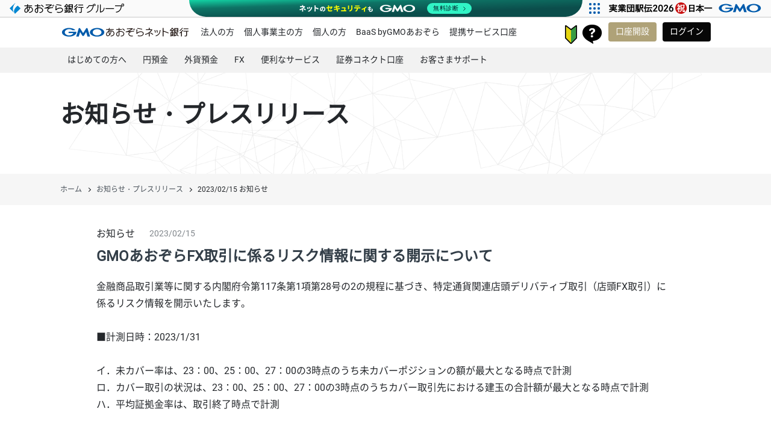

--- FILE ---
content_type: text/html; charset=UTF-8
request_url: https://gmo-aozora.com/company/news/2023/20230215-01.html
body_size: 8356
content:
<!DOCTYPE html>
<html lang="ja" prefix="og: http://ogp.me/ns#">
<head>
  <meta charset="UTF-8">
  <title>2023/02/15 GMOあおぞらFX取引に係るリスク情報に関する開示について | お知らせ・プレスリリース | GMOあおぞらネット銀行</title>
  <!-- OGP -->
  <meta property="og:site_name" content="GMOあおぞらネット銀行">
  <meta property="og:type" content="article">
  <meta property="og:url" content="https://gmo-aozora.com/company/news/2023/20230215-01.html">
  <meta property="og:title" content="">
  <meta property="og:description" content="">
  <meta property="og:image" content="">
  <meta property="article:publisher" content="https://www.facebook.com/GANetBank">
  <meta name="twitter:card" content="summary_large_image">
  <meta name="twitter:site" content="@GANetBank">
  <meta name="twitter:domain" content="GMOあおぞらネット銀行">
  <meta name="twitter:image:src" content="">
  <!-- End OGP -->
  <link rel="canonical" href="https://gmo-aozora.com/news/">
  <meta name="viewport" content="width=device-width, initial-scale=1.0">
  <meta http-equiv="X-UA-Compatible" content="ie=edge">
  <meta name="robots" content="index, follow">

    <!-- Home icon -->
  <link rel="shortcut icon" href="/favicon.ico" type="image/x-icon">
  <link rel="apple-touch-icon-precomposed" href="/assets/common/img/home_icon.png" />
  <!--<link rel="icon" type="image/png" href="/assets/common/img/home_icon.png">-->

  <!-- preload -->
  <link rel="preload" href="/assets/common/fonts/Subset-NotoSansJP-Regular.woff2" as="font" type="font/woff2" crossorigin />
  <link rel="preload" href="/assets/common/css/base.min.css" as="style">
  <link rel="preload" href="/assets/common/css/common.min.css" as="style">
  <link rel="preload" href="/assets/common/css/language.css" as="style">
  <link rel="preload" href="/assets/tekkumabot/css/chat-bot.css" as="style">
  <link rel="preload" href="/assets/common/js/common.min.js" as="script">

  <!-- common assets -->
  <link rel="stylesheet" href="/assets/common/css/base.min.css">
  <link rel="stylesheet" href="/assets/common/css/common.min.css">
  <link rel="stylesheet" href="/assets/tekkumabot/css/chat-bot.css">

  <script src="//ajax.googleapis.com/ajax/libs/jquery/3.2.1/jquery.min.js"></script>
  <script>window.jQuery || document.write('<script src="/assets/common/js/jquery-3.2.1.min.js"><\/script>')</script>
  <script src="/assets/common/js/common.min.js" defer></script>
      <!-- Google Tag Manager -->
    <script>(function(w,d,s,l,i){w[l]=w[l]||[];w[l].push({'gtm.start':
    new Date().getTime(),event:'gtm.js'});var f=d.getElementsByTagName(s)[0],
    j=d.createElement(s),dl=l!='dataLayer'?'&l='+l:'';j.async=true;j.src=
    'https://www.googletagmanager.com/gtm.js?id='+i+dl;f.parentNode.insertBefore(j,f);
    })(window,document,'script','dataLayer','GTM-N54H5VF');</script>
    <!-- End Google Tag Manager -->
  <!-- End common assets -->
  
  <!-- page assets -->
  <link rel="stylesheet" href="/assets/news/css/news-common.css">
  <link rel="stylesheet" href="/assets/news/css/news-common-label.css">
  <script type="application/ld+json">
  {
    "@context": "http://schema.org",
    "@type": "BreadcrumbList",
    "itemListElement": [
      {
        "@type": "ListItem",
        "position": 1,
        "item": {
          "@id": "https://gmo-aozora.com/",
          "name": "ホーム"
        }
      }, {
        "@type": "ListItem",
        "position": 2,
        "item": {
          "@id": "https://gmo-aozora.com/company/news/index.html",
          "name": "お知らせ・プレスリリース"
        }
      }, {
        "@type": "ListItem",
        "position": 3,
        "item": {
          "@id": "https://gmo-aozora.com/company/news/2023/20230215-01.html",
          "name": "2023/02/15 GMOあおぞらFX取引に係るリスク情報に関する開示について"
        }
      }
    ]
  }
  </script>
  <!-- End page assets -->
</head>
<body class="preSet">
  <!-- Google Tag Manager (noscript) -->
  <noscript><iframe src="https://www.googletagmanager.com/ns.html?id=GTM-N54H5VF"
  height="0" width="0" style="display:none;visibility:hidden"></iframe></noscript>
  <!-- End Google Tag Manager (noscript) -->
<noscript class="noscript">
    <p class="u-fts-2pt4">JavaScriptが無効になっています</p>
    <p>当サイトをご覧いただくには、ご利用のブラウザでJavaScriptが有効となっている必要がございます。<br class="u-pc-only">お手数ですがブラウザ設定でJavaScriptを有効にしてください。</p>
  </noscript>

  <header class="l-header info ">
    <div class="l-header_container">
      <h1 class="l-header_logo">
        <a href="/">GMOあおぞらネット銀行</a>
      </h1>

      <ul class="l-header_uNav">
        <li class="l-header_uNav-biz">
          <a class="l-header_textLink" href="/business/">法人の方</a>
        </li>
        <li class="l-header_uNav-biz">
          <a class="l-header_textLink" href="/smallbusiness/">個人事業主の方</a>
        </li>
        <li class="l-header_uNav-priv">
          <a class="l-header_textLink" href="/priv/">個人の方</a>
        </li>
        <li class="l-header_uNav-pfbank">
          <a class="l-header_textLink" href="/baas/">BaaS byGMOあおぞら</a>
        </li>
        <li class="l-header_uNav-teikei">
          <a class="l-header_textLink" href="/teikei-service/">提携サービス口座</a>
        </li>
      </ul>

      <div class="l-header_firstloginWrap">
        <span class="l-header_firstlogin-icon"></span>
      </div>

      <div class="l-header_supportWrap">
        <a class="l-header_support-icon" href="/support/">お客さまサポート</a>
      </div>

      <ul class="l-header_button">
        <li>
          <span class="l-header_btn-openAccount" href="/priv/account/">口座開設</span>
        </li>
        <li>
          <span class="l-header_btn-login">ログイン</span>
        </li>
      </ul>
      <div class="l-header_settingLinkbox">
        <ul class="l-header_settingLink">
          <li><h2>はじめてのログイン</h2></li>
          <li class="l-header_settingLink_item"><a class="link-withArrow" href="/business/account/firstsetting.html">法人のお客さま</a></li>
          <li class="l-header_settingLink_item"><a class="link-withArrow" href="/business/account/firstsetting-sole.html">個人事業主のお客さま</a></li>
          <li class="l-header_settingLink_item"><a class="link-withArrow" href="/priv/account/firstsetting.html">個人のお客さま</a></li>
        </ul>
      </div>
      <div class="l-header_accountLinkbox">
        <ul class="l-header_accountLink">
          <li class="l-header_accountLink_item"><a class="link-withArrow" href="/business/account/#flow">法人のお客さま</a></li>
          <li class="l-header_accountLink_item"><a class="link-withArrow" href="/business/account/flow-sole.html">個人事業主のお客さま</a></li>
          <li class="l-header_accountLink_item"><a class="link-withArrow" href="/priv/account/">個人のお客さま</a></li>
        </ul>
      </div>
      <div class="l-header_loginLinkbox">
        <ul class="l-header_loginLink">
          <li class="l-header_loginLink_item"><a class="link-withArrow no-lp" href="https://sso.gmo-aozora.com/corp/b2c/login" target="_blank">法人のお客さま</a></li>
          <li class="l-header_loginLink_item"><a class="link-withArrow no-lp" href="https://sso.gmo-aozora.com/b2c/login" target="_blank">個人事業主のお客さま</a></li>
          <li class="l-header_loginLink_item"><a class="link-withArrow no-lp" href="https://sso.gmo-aozora.com/b2c/login" target="_blank">個人のお客さま</a></li>
        </ul>
      </div>
    </div>

    <ul class="l-header_spNav">
      <li class="l-header_spNav_item l-header_loginIcon">
        <a href="https://sso.gmo-aozora.com/b2c/login" target="_blank" class="no-lp"><img src="/assets/common/img/sp/lock3.svg" alt="ログイン" title="ログイン"></a>
      </li>
      <li class="l-header_spNav_item l-header_spMenu">
        <div class="l-header_spMenuToggle">
          <span></span>
          <span></span>
          <span></span>
        </div>
      </li>
    </ul>

    <div class="l-header_drawerContainer">
      <div class="l-header_drawerWrap">

        <nav class="l-header_globalNavWrap">

          <div class="l-header_utilWrap">
            <ul class="l-header_utilNav">
              <li class="l-header_uNav_item">
                <a class="l-header_textLink" href="/business/">法人のお客さま</a>
              </li>
              <li class="l-header_uNav_item l-header_uNav_sub-cat">
                <a class="l-header_textLink" href="/business/contents/fee.html">手数料</a>
              </li>
              <li class="l-header_uNav_item l-header_uNav_sub-cat">
                <a class="l-header_textLink" href="/business/contents/atm.html">ATM</a>
              </li>
              <li class="l-header_uNav_item">
                <a class="l-header_btn-openAccount" href="/business/account/#flow">法人口座開設</a>
              </li>
              <li class="l-header_uNav_item">
                <a class="l-header_textLink" href="/smallbusiness/">個人事業主のお客さま</a>
              </li>
              <li class="l-header_uNav_item l-header_uNav_sub-cat">
                <a class="l-header_textLink" href="/smallbusiness/contents/fee.html">手数料</a>
              </li>
              <li class="l-header_uNav_item l-header_uNav_sub-cat">
                <a class="l-header_textLink" href="/smallbusiness/contents/atm.html">ATM</a>
              </li>
              <li class="l-header_uNav_item">
                <a class="l-header_btn-openAccount" href="/smallbusiness/account/">個人事業主口座開設</a>
              </li>
              <li class="l-header_uNav_item">
                <a class="l-header_textLink" href="/priv/">個人のお客さま</a>
              </li>
              <li class="l-header_uNav_item l-header_uNav_sub-cat">
                <a class="l-header_textLink" href="/priv/contents/fee.html">手数料</a>
              </li>
              <li class="l-header_uNav_item l-header_uNav_sub-cat">
                <a class="l-header_textLink" href="/priv/contents/interest.html">金利</a>
              </li>
              <li class="l-header_uNav_item l-header_uNav_sub-cat">
                <a class="l-header_textLink" href="/priv/contents/atm.html">ATM</a>
              </li>
              <li class="l-header_uNav_item">
                <a class="l-header_btn-openAccount" href="/priv/account/">個人口座開設</a>
              </li>
              <li class="l-header_uNav_item">
                <a class="l-header_textLink" href="/baas/">BaaS byGMOあおぞら</a>
              </li>
              <li class="l-header_uNav_item">
                <a class="l-header_textLink" href="/teikei-service/">提携サービス口座</a>
              </li>
              <li class="l-header_uNav_item">
                <a class="l-header_textLink" href="/support/">お客さまサポート</a>
              </li>
            </ul>

          </div>

          <ul class="l-header_globalNav">
            <li class="l-header_gNav_item">
              <a href="/priv/contents/" class="l-header_gNav_item_hdg">はじめての方へ</a>
              <div class="l-header_subNav_block">
                <div class="l-header_subNav_wrap cat-first">
                  <p class="l-header_subNav_heading"><span>はじめての方へ</span></p>
                  <ul class="l-header_subNav">
                    <li class="l-header_subNav_item l-header_subNav_subhead"><a href="/priv/contents/">はじめての方へ</a></li>
                    <li class="l-header_subNav_item"><a href="/priv/contents/gmoi-group.html">GMOIグループ連携</a></li>
                    <li class="l-header_subNav_item"><a href="/priv/contents/customer-stage.html">カスタマーステージ</a></li>
                    <li class="l-header_subNav_item"><a href="/priv/contents/code-branch.html">支店名・支店番号一覧</a></li>
                    <li class="l-header_subNav_item"><a href="/priv/contents/interest.html">金利</a></li>
                    <li class="l-header_subNav_item"><a href="/priv/contents/fee.html">手数料</a></li>
                    <li class="l-header_subNav_item"><a href="/priv/contents/atm.html">ATM</a></li>

                    <li class="l-header_subNav_item l-header_subNav_subhead"><a href="/priv/account/">口座開設</a></li>
                    <li class="l-header_subNav_item"><a href="/priv/account/flow.html">ご利用までの流れ 個人口座</a></li>
                    <li class="l-header_subNav_item"><a href="/priv/account/identification.html">本人確認書類</a></li>
                    <li class="l-header_subNav_item"><a href="/priv/account/firstsetting.html">初期設定について</a></li>
                    <li class="l-header_subNav_item l-header_subNav_item100"><a href="/priv/account/flow-u15.html">ご利用までの流れ 15歳未満のお客さま</a></li>
                  </ul>
                </div>
              </div>
            </li>
            <li class="l-header_gNav_item">
              <a href="/priv/yendeposit/" class="l-header_gNav_item_hdg">円預金</a>
              <div class="l-header_subNav_block">
                <div class="l-header_subNav_wrap cat-deposit-yen">
                  <p class="l-header_subNav_heading"><span>円預金</span></p>
                  <ul class="l-header_subNav">
                    <li class="l-header_subNav_item l-header_subNav_subhead"><a href="/priv/yendeposit/">円預金</a></li>
                    <li class="l-header_subNav_item"><a href="/priv/yendeposit/saving.html">円普通預金</a></li>
                    <li class="l-header_subNav_item"><a href="/priv/yendeposit/fixed.html">円定期預金</a></li>
                  </ul>
                </div>
              </div>
            </li>
            <li class="l-header_gNav_item">
              <a href="/priv/foreigndeposit/" class="l-header_gNav_item_hdg">外貨預金</a>
              <div class="l-header_subNav_block">
                <div class="l-header_subNav_wrap cat-deposit-fc">
                  <p class="l-header_subNav_heading"><span>外貨預金</span></p>
                  <ul class="l-header_subNav">
                    <li class="l-header_subNav_item l-header_subNav_subhead"><a href="/priv/foreigndeposit/">外貨預金</a></li>
                    <li class="l-header_subNav_item"><a href="/priv/foreigndeposit/fc-basic.html">外貨預金の基礎知識</a></li>
                    <li class="l-header_subNav_item"><a href="/priv/foreigndeposit/fc-reserve.html">外貨預金の積立購入</a></li>
                    <li class="l-header_subNav_item"><a href="/priv/foreigndeposit/fc-fee.html">取り扱い通貨と為替手数料</a></li>
                    <li class="l-header_subNav_item"><a href="/priv/market/list.html">マーケット情報</a></li>
                    <li class="l-header_subNav_item"><a href="/priv/foreigndeposit/fc-simulator.html">外貨普通預金シミュレーター</a></li>
                    <li class="l-header_subNav_item"><a href="/priv/foreigndeposit/fc-importance.html">外貨預金の重要事項確認</a></li>
                    <li class="l-header_subNav_item l-header_subNav_item100"><a href="/priv/foreigndeposit/fc-junior.html">未成年のお客さまによる<br class="u-sp-only">外貨預金取引</a></li>
                  </ul>
                </div>
              </div>
            </li>
            <li class="l-header_gNav_item">
              <a  href="/priv/fx/" class="l-header_gNav_item_hdg">FX</a>
              <div class="l-header_subNav_block">
                <div class="l-header_subNav_wrap cat-deposit-fc">
                  <p class="l-header_subNav_heading"><span>FX</span></p>
                  <ul class="l-header_subNav">
                    <li class="l-header_subNav_item l-header_subNav_subhead"><a href="/priv/fx/">GMOあおぞらFXの魅力</a></li>
                    <li class="l-header_subNav_item"><a href="/priv/fx/beginner.html">FXが初めての方へ</a></li>
                    <li class="l-header_subNav_item"><a href="/priv/fx/account.html">FX取引開始ガイド</a></li>
                    <li class="l-header_subNav_item"><a href="/priv/fx/rule.html">取引ルール</a></li>
                    <li class="l-header_subNav_item"><a href="/priv/fx/fee.html">通貨ペアとスプレッド</a></li>
                    <li class="l-header_subNav_item"><a href="/priv/fx/trading_time.html">取引時間</a></li>
                    <li class="l-header_subNav_item"><a href="/priv/service/app-fx-info.html">GMOあおぞらFX取引アプリ</a></li>
                    <li class="l-header_subNav_item"><a href="/priv/market/list.html">マーケット情報</a></li>
                    <li class="l-header_subNav_item"><a href="/priv/fx/trust_protection.html">信託保全</a></li>
                    <li class="l-header_subNav_item"><a href="/support/#fx">FXに関するお問い合わせ</a></li>
                  </ul>
                </div>
              </div>
            </li>
            <li class="l-header_gNav_item">
              <a href="/priv/service/" class="l-header_gNav_item_hdg">便利なサービス</a>
              <div class="l-header_subNav_block">
                <div class="l-header_subNav_wrap cat-service">
                  <p class="l-header_subNav_heading"><span>便利なサービス</span></p>
                  <ul class="l-header_subNav">
                    <li class="l-header_subNav_item l-header_subNav_subhead"><a href="/priv/service/">商品・サービス一覧</a></li>
                    <li class="l-header_subNav_item"><a href="/priv/service/payment.html">振込・振替</a></li>
                    <li class="l-header_subNav_item"><a href="/priv/service/account-transfer.html">口座振替</a></li>
                    <li class="l-header_subNav_item"><a href="/priv/service/auto-received.html">定額自動振込</a></li>
                    <li class="l-header_subNav_item"><a href="/priv/service/immediate.html">即時入金</a></li>
                    <li class="l-header_subNav_item"><a href="/priv/service/purpose.html">つかいわけ口座</a></li>
                    <li class="l-header_subNav_item"><a href="/priv/card/">デビット付キャッシュカード</a></li>
                    <li class="l-header_subNav_item"><a href="/priv/service/apps.html">スマートフォンアプリ</a></li>
                  </ul>
                  <ul class="l-header_subNav">
                    <li class="l-header_subNav_item l-header_subNav_subhead">提携サービス</li>
                    <li class="l-header_subNav_item"><a href="/priv/service/international-transfer.html">海外送金 (International Transfer）</a></li>
                    <li class="l-header_subNav_item"><a href="/priv/service/point.html">ポイントサービス</a></li>
                  </ul>
                </div>
              </div>
            </li>
            <li class="l-header_gNav_item">
              <a href="/priv/service/connect.html" class="l-header_gNav_item_hdg">証券コネクト口座</a>
              <div class="l-header_subNav_block">
                <div class="l-header_subNav_wrap cat-connect">
                  <p class="l-header_subNav_heading">証券コネクト口座</p>
                  <ul class="l-header_subNav">
                    <li class="l-header_subNav_item l-header_subNav_subhead"><a href="/priv/service/connect.html">証券コネクト口座とは</a></li>
                    <li class="l-header_subNav_item"><a href="/priv/service/connect-guide.html">証券コネクト口座開設方法</a></li>
                    <li class="l-header_subNav_item"><a href="/priv/service/connect-deposit.html">入金方法</a></li>
                    <li class="l-header_subNav_item"><a href="/priv/service/connect-withdrawal.html">出金方法</a></li>
                    <li class="l-header_subNav_item"><a href="/priv/service/connect-trade.html">GMOクリック証券でのお取引</a></li>
                    <li class="l-header_subNav_item"><a href="/priv/service/connect-open.html">GMOクリック証券口座開設</a></li>
                    <li class="l-header_subNav_item"><a href="/priv/service/connect-faq.html">よくあるご質問</a></li>
                  </ul>
                </div>
              </div>
            </li>
            <li class="l-header_gNav_item">
              <a href="/support/" class="l-header_gNav_item_hdg">お客さまサポート</a>
              <div class="l-header_subNav_block">
                <div class="l-header_subNav_wrap cat-support">
                  <p class="l-header_subNav_heading">お客さまサポート</p>
                  <ul class="l-header_subNav">
                    <li class="l-header_subNav_item l-header_subNav_subhead"><a href="/support/">お客さまサポート一覧</a></li>
                    <li class="l-header_subNav_item"><a href="https://help.gmo-aozora.com/" class="no-lp" target="_blank">よくあるご質問</a></li>
                    <li class="l-header_subNav_item"><a href="/support/guide.html">ガイド一覧</a></li>
                    <li class="l-header_subNav_item"><a href="/support/telephone.html">お電話でのお問い合わせ</a></li>
                    <li class="l-header_subNav_item"><a href="/support/chat-support.html">チャットでのお問い合わせ</a></li>
                    <li class="l-header_subNav_item"><a href="https://sso.gmo-aozora.com/b2c/login" class="no-lp" target="_blank">フォームでのお問い合わせ</a></li>
                    <li class="l-header_subNav_item"><a href="/support/telephone-fx.html">FXに関するお問い合わせ</a></li>
                    <li class="l-header_subNav_item"><a href="/priv/account/firstsetting.html">はじめてログインするお客さま</a></li>
                    <li class="l-header_subNav_item"><a href="/news/maintenance.html">メンテナンス・障害情報</a></li>
                  </ul>
                </div>
              </div>
            </li>
          </ul>
        </nav>
      </div>
    </div>
  </header>  <main>
    <!-- pageHeader -->
    <div class="l-pageHeader-B">
      <div class="l-pageHeader_innerWrap">
        <h1 class="l-pageHeader_heading">お知らせ・プレスリリース</h1>
      </div>
    </div>
    <div class="l-breadcrumb_wrap">
      <ol class="l-breadcrumb">
        <li class="l-breadcrumb_item"><a href="../../">ホーム</a></li>
        <li class="l-breadcrumb_item"><a href="/company/news/index.html">お知らせ・プレスリリース</a></li>
        <li class="l-breadcrumb_item">2023/02/15 お知らせ</li>
      </ol>
    </div>
    <!-- End pageHeader -->

    <!-- pageContent -->
    <div class="l-container-B l-limitedWidth p-info_outerContainer">
      <article class="l-limitedWidth-innerA">
        <!-- articleHeader -->
        <div class="p-info_heading_infoBox">
          <p class="p-info_heading_category"><span class="info_label info_label-notice">お知らせ</span></p>
          <p class="p-info_heading_date">2023/02/15</p>
        </div>
        <h2 class="p-info_heading">GMOあおぞらFX取引に係るリスク情報に関する開示について</h2>
        <!-- End articleHeader -->

        <!-- share buttons -->
        <!-- End share buttons -->

        <!-- articleContent -->
        金融商品取引業等に関する内閣府令第117条第1項第28号の2の規程に基づき、特定通貨関連店頭デリバティブ取引（店頭FX取引）に係るリスク情報を開示いたします。<br />
<br />
■計測日時：2023/1/31<br />
<br />
イ．未カバー率は、23：00、25：00、27：00の3時点のうち未カバーポジションの額が最大となる時点で計測<br />
ロ．カバー取引の状況は、23：00、25：00、27：00の3時点のうちカバー取引先における建玉の合計額が最大となる時点で計測<br />
ハ．平均証拠金率は、取引終了時点で計測<br />
<br />
<br />
<br />
<strong>イ． 未カバー率</strong><br />
カバーされていないポジションは、為替相場の変動の影響を直接受けることになります。<br />
当社はお客さまの注文が約定すると同時に、全ての注文に対してシステムによる自動発注にてカバー取引を行っています。<br />
【計算式】（未カバーポジション（注）／（顧客の買い建玉－顧客の売り建玉））&times;100<br />
（注）顧客の建玉のうち、顧客の建玉同士で売り買いが対当しておらず、かつ、カバーされていない顧客の建玉<br />
&nbsp;
<table border="0" cellpadding="1" cellspacing="0" class="u-mb-3">
	<tbody>
		<tr>
			<th>未カバー率（全通貨ペア）</th>
		</tr>
		<tr>
			<td>0%</td>
		</tr>
	</tbody>
</table>
<br />
<strong>ロ．カバー取引の状況</strong><br />
カバー取引先が破綻した場合には、再構築コスト等が発生することになります。<br />
当社のカバー取引先は、以下のとおりです。<br />
【計算式】（各区分のカバー取引先における買建玉と売建玉の合計／全カバー取引先における買建玉と売建玉の合計）&times;100<br />
&nbsp;
<table border="0" cellpadding="1" cellspacing="0" class="u-mb-3">
	<tbody>
		<tr>
			<th>BBB以上</th>
		</tr>
		<tr>
			<td>100%</td>
		</tr>
	</tbody>
</table>

<p class="u-fts-1pt4" style="margin-top:-20px">※格付付与：格付投資情報センター</p>
<br />
<br />
<strong>ハ．平均証拠金率</strong><br />
証拠金率が低い場合には、顧客未収金リスクが大きくなります。<br />
【計算式】実預託額／（顧客の買い建玉＋顧客の売り建玉）&times;100<br />
&nbsp;
<table border="0" cellpadding="1" cellspacing="0" class="u-mb-3">
	<tbody>
		<tr>
			<th>平均証拠金率</th>
		</tr>
		<tr>
			<td>12.09％</td>
		</tr>
	</tbody>
</table>
<style type="text/css">table {width: 30%; border-top: 1px solid #000; border-left: 1px solid #000;}
th, td { padding: 0.4em;border-right: 1px solid #000; border-bottom: 1px solid #000; vertical-align: top;}
th {background: #eee; text-align: center; }
td {width: 50%; text-align: center;}
@media screen and (max-width: 568px){
  table {width: 100%;}
}
</style>        <!-- End articleContent -->

      </article>

      <div class="p-info_link">
        <a class="p-info_link-prev" href="/company/news/2023/20230210-02.html">
          <div class="p-info_link_innerWrap">
            <p class="p-info_link_label">Prev</p>
            <p class="p-info_link_text">2023/02/10<br>Pay-easy（ペイジー）商品概要説明書改定のお知らせ</p>
          </div>
        </a>
        <a class="p-info_link-next" href="/company/news/2023/20230303-01.html">
          <div class="p-info_link_innerWrap">
            <p class="p-info_link_label">Next</p>
            <p class="p-info_link_text">2023/03/03<br>【3/9（木）オンライン開催】人気経済アナリストからFXのチャートの見方やリスクコントロール手法を学ぶセミナー「一から学ぶ  FX基礎知識」（講師：馬渕磨理子氏）</p>
          </div>
        </a>
      </div>

      <div class="btn_outer">
        <a class="btn-B" href="/company/news/index.html">
          <span class="btn-B_inner"><span class="btn_arrow">一覧へ戻る</span></span>
        </a>
      </div>
    </div>
    <!-- End pageContent -->
    <div id="go-pageTop"><a href="#"></a></div>
  </main>

  <footer class="l-footer biz">
  <div class="l-footer_topWrap">
    <div class="l-footer_grid">
      <ul class="l-footer_primNav">
        <li class="l-footer_primNav_list"><a href="/business/">法人の方TOP</a></li>
        <li class="l-footer_primNav_list"><a href="/business/contents/">はじめての方へ</a></li>
        <li class="l-footer_primNav_list"><a href="/business/account/">法人口座開設</a></li>
        <li class="l-footer_primNav_list"><a href="/business/card/">ビジネスデビットカード</a></li>
        <li class="l-footer_primNav_list"><a href="/business/service/transfer.html">振込入金口座</a></li>
        <li class="l-footer_primNav_list"><a href="/business/service/">サービス一覧</a></li>
      </ul>
      <ul class="l-footer_primNav">
        <li class="l-footer_primNav_list"><a href="/smallbusiness/service/">個人事業主の方TOP</a></li>
        <li class="l-footer_primNav_list"><a href="/smallbusiness/contents/">はじめての方へ</a></li>
        <li class="l-footer_primNav_list"><a href="/smallbusiness/account/">個人事業主口座開設</a></li>
        <li class="l-footer_primNav_list"><a href="/smallbusiness/card/">ビジネスデビットカード</a></li>
        <li class="l-footer_primNav_list"><a href="/smallbusiness/service/">サービス一覧</a></li>
      </ul>
      <ul class="l-footer_primNav">
        <li class="l-footer_primNav_list"><a href="/priv/">個人の方TOP</a></li>
        <li class="l-footer_primNav_list"><a href="/priv/contents/">はじめての方へ</a></li>
        <li class="l-footer_primNav_list"><a href="/priv/account/">個人口座開設</a></li>
        <li class="l-footer_primNav_list"><a href="/priv/card/">デビット付キャッシュカード</a></li>
        <li class="l-footer_primNav_list"><a href="/priv/service/">サービス一覧</a></li>
      </ul>
      <ul class="l-footer_primNav">
        <li class="l-footer_primNav_list"><a href="/support/">お客さまサポート一覧</a></li>
        <li class="l-footer_primNav_list"><a href="/support/selfmenu.html">各種お手続き</a></li>
        <li class="l-footer_primNav_list"><a href="https://help.gmo-aozora.com/" target="_blank" class="no-lp">よくあるご質問</a></li>
        <li class="l-footer_primNav_list"><a href="/pfbank/api-cooperation/">API接続サービスTOP</a></li>
        <li class="l-footer_primNav_list"><a href="/baas/">BaaS byGMOあおぞら</a></li>
      </ul>
    </div>
  </div>

  <div class="l-footer_bottomWrap">
    <div class="l-limitedWidth">
      <ul class="l-footer_secNav">
        <li class="l-footer_secNav_item"><a href="/company/">会社情報</a></li>
        <li class="l-footer_secNav_item"><a href="/policy/">各種方針</a></li>
        <li class="l-footer_secNav_item"><a href="/policy/resolve-complaints.html">苦情・紛争解決機関</a></li>
        <li class="l-footer_secNav_item"><a href="/provision/">規程・約款一覧</a></li>
        <li class="l-footer_secNav_item"><a href="/security/attention.html">金融犯罪の注意喚起</a></li>
        <li class="l-footer_secNav_item"><a href="/cdd/">定期的なお客さま情報のご確認のお願い</a></li>
        <li class="l-footer_secNav_item"><a href="/security/unregistered.html">無登録業者に関するご注意</a></li>
        <li class="l-footer_secNav_item"><a href="/security/">セキュリティ対策</a></li>
        <li class="l-footer_secNav_item"><a href="/sitemap/">サイトマップ</a></li>
        <li class="l-footer_secNav_item"><a href="/status/productstatus.html">サービス稼働状況</a></li>
      </ul>
      <div class="l-footer_info">
        <div class="l-footer_note">
          <p class="l-footer_bankCode">GMOあおぞらネット銀行株式会社（金融機関コード：0310）<br>
            登録金融機関　関東財務局長（登金）第665号<br>
            一般社団法人　金融先物取引業協会加入</p>
          <p class="l-footer_copyright"><small>Copyright &copy; 2026 GMO Aozora Net Bank, Ltd. All Rights Reserved.</small></p>
        </div>
      </div>
    </div>
  </div>
</footer>
<footer>
  <div class="l-footer_snsArea">
    <a href="/" class="l-footer_snsArea_logo"><img src="/assets/common/img/logo-A.svg" alt="GMOあおぞらネット銀行" height="20" class="l-footer_logo"></a>
    <ul class="l-footer_snsIcon">
      <li class="l-footer_snsIcon_item"><a href="https://www.facebook.com/GANetBank" target="_blank"><span class="icon-facebook-gray"></span></a></li>
      <li class="l-footer_snsIcon_item"><a href="https://x.com/GANetBank" target="_blank"><span class="icon-x-twitter-gray"></span></a></li>
    </ul>
  </div>
  <!-- GMO セキュリティリスト -->
  <script type="text/javascript" charset="UTF-8" src="https://cache.img.gmo.jp/gmo/security/script.min.js" id="gmosecuritytag" async="async"></script>
  <!-- グローバルサイン -->
  <div class="l-footer_info-bnrarea">
    <div class="l-footer_info_addbnr">
      <span id="brs_siteseal_tag" oncontextmenu="return false;">
        <a id="gmobrs_seal_profile_link">
        <img decoding="async" alt="dark_typeA_115x57.png" id="gmobrs_seal_image" width="115" height="57" src="#" style="display: none" />
        </a>
      </span>
      <script>
        window.addEventListener('load', () => {
          let s = document.createElement("script");
          s.src = "https://seal.brandsecurity.gmo/static/js/siteseal.js"
          document.body.appendChild(s);
        });
      </script>
    </div>
    <div class="l-footer_info_addbnr">
      <span id="ss_img_wrapper_2021gmogs_115-57_ja">
        <a href="https://jp.globalsign.com/" target="_blank" rel="nofollow"><img alt="SSL　GMOグローバルサインのサイトシール" border="0" id="ss_img" src="//seal.globalsign.com/SiteSeal/images/gs_noscript_115-57_ja.gif"></a>
      </span>
      <script type="text/javascript" src="//seal.globalsign.com/SiteSeal/2021gmogs_115-57_ja.js" defer="defer"></script>
    </div>
  </div>
</footer>
<footer class="l-logofooter">
  <!-- GMOグループフッター -->
  <script type="text/javascript" charset="UTF-8" src="https://cache.img.gmo.jp/gmo/footer/aozora/script.min.js" id="gmofootertag" async="async"></script>
</footer>
<div class="l-body_overlay"></div>    <!-- keep parameter -->
  <script>
      window.addEventListener('DOMContentLoaded', function(e) {
        var param = location.search;
        //Parameters => Genearte Array
        var paramSplit = param.substring(1).split('&');
        var paramArry = new Array();
        paramSplit.forEach(function(val){
          var prm_val = val.split('=');
          paramArry[prm_val[0]] = prm_val[1];
        });

        if(param.indexOf("?") >= 0 && !param.match(/case_id/g)) {
          Array.prototype.forEach.call(document.querySelectorAll("a"), function(x) {

            var href = x.getAttribute("href");
            var connect_str = href.match(/\?/) ? '&' : '?';
            var external_link;
            if((href.match(/^http?:\/\//g) || href.match(/^https?:\/\//g)) && !href.match(/gmo-aozora/g)){
              external_link = true;
            }
            if(!href.match(/#/g) && !href.match(/play\.google\.com/g) && !param.match(/stt_lang=/g) && !param.match(/flow_id=/g) && !param.match(/pref=/g) && !external_link) {
              if(href.match(/\?/g)){
                x.setAttribute("href", href + '&' + param.substring(1));
              } else {
                x.setAttribute("href", href + param);
              }
            } else if(href.match(/play\.google\.com/g)){
                return false;
            } else if(param.match(/stt_lang=/g) || param.match(/flow_id=/g) || param.match(/pref=/g) && !external_link){
              delete paramArry.stt_lang;
              delete paramArry.flow_id;
              delete paramArry.pref;
              //Array => Generate Parameter
              var set_paramArry = new Array();
              for(var key in paramArry){
                var join_param = key + '=' + paramArry[key];
                set_paramArry.push(join_param);
              }
              if(set_paramArry.length > 0){
                set_param = connect_str + set_paramArry.join('&');
                x.setAttribute("href", href + set_param);
              }
            } else if(href.match(/#/g)) {
              var split = href.split("#");
              if(href.match(/\?/g)){
                x.setAttribute("href", split[0] + '&' + param.substring(1) + "#" + split[1]);
              } else {
                x.setAttribute("href", split[0] + param + "#" + split[1]);
              }
            }
          });
        }
      });
  </script>

  <!-- GMO Financial Holdings header -->
  <script type="text/javascript" charset="UTF-8" src="https://cache.img.gmo.jp/gmo/header/aozora/script.min.js" id="gmoheadertag" async="async"></script>
  <!-- End GMO Financial Holdings header -->
  <script type="text/javascript" charset="UTF-8" src="/assets/common/js/to-redirect-page.js" defer></script>

  <!-- search -->
  <script type="text/javascript">
    (function() {
      var da = document.createElement('script');
      da.type = 'text/javascript'; da.async = true;
      if ('https:' == document.location.protocol) {
        da.src =  'https://rsv.dga.jp/s/aozora_t/search_tool_n3.js';
      } else {
        da.src =  'http://cache.dga.jp/s/aozora_t/search_tool_n3.js';
      }
      var sc  = document.getElementsByTagName('script')[0];
      sc.parentNode.insertBefore(da, sc);
    })();
  </script>

</body>
</html>


--- FILE ---
content_type: text/css
request_url: https://gmo-aozora.com/assets/common/css/base.min.css
body_size: 7729
content:
@charset "UTF-8";/*! minireset.css v0.0.3 | MIT License | github.com/jgthms/minireset.css | Copyright © 2016 Jeremy Thomas */blockquote,body,dd,dl,dt,fieldset,figure,h1,h2,h3,h4,h5,h6,hr,html,iframe,legend,li,ol,p,pre,textarea,ul{margin:0;padding:0}h1,h2,h3,h4,h5,h6{font-size:100%;font-weight:400}ul{list-style:none}html{box-sizing:border-box}*,:after,:before{box-sizing:inherit}audio,embed,iframe,img,object,video{height:auto;max-width:100%}iframe{border:0}table{border-collapse:collapse;border-spacing:0}th{font-weight:400}td,th{padding:0;text-align:left}fieldset{border:none}button,input,select,textarea{margin:0;padding:0;background:0 0;border:none;border-radius:0;outline:0;-webkit-appearance:none;-moz-appearance:none;appearance:none;font:inherit}html{font-size:62.5%;height:100%;background-color:#fff}body{display:flex;flex-direction:column;overflow-x:hidden;color:#24272b;font-family:Roboto-Regular,-apple-system,BlinkMacSystemFont,Subset-NotoSansJP-Regular,'Hiragino Sans','Hiragino Kaku Gothic ProN','游ゴシック Medium',meiryo,sans-serif;font-size:1.6rem;line-height:1.8;min-height:calc(100vh - 29px);background-color:#fff;animation:fadeIn 1.2s ease 0s 1 normal}_::-webkit-full-page-media,_:future,:root body{-webkit-font-smoothing:antialiased}@media screen and (max-width:768px){body{overflow-x:hidden;min-width:initial;min-height:100vh}}main{display:block;flex-grow:1;position:relative}::-ms-backdrop,main{overflow:hidden;min-height:calc(100vh - 483px)}@media screen and (max-width:768px){::-ms-backdrop,main{min-height:initial}}img[src$=".svg"]{width:100%}p{text-align:center}@media screen and (max-width:568px){p{text-align:left}}em{font-style:normal;padding:0 .4rem}small{font-size:1.3rem}sub,sup{vertical-align:baseline;font-weight:400}li sub,li sup,p sub,p sup{font-size:1.2rem}h1 sub,h1 sup,h2 sub,h2 sup{font-size:1.3rem}a{color:#4a525a;text-decoration:none;cursor:pointer;transition:color .3s,background .3s,opacity .3s}::selection{color:#fff;background-color:rgba(23,23,23,.8)}::-moz-selection{color:#fff;background-color:rgba(23,23,23,.8)}body:not(.chat-support) .wrapper{display:flex;flex-direction:column;min-height:100vh}.preSet *{-webkit-transition:none!important;-moz-transition:none!important;-ms-transition:none!important;transition:none!important}@font-face{font-family:Subset-NotoSansJP-Regular;src:url(/assets/common/fonts/Subset-NotoSansJP-Regular.woff2) format("woff2"),url(/assets/common/fonts/Subset-NotoSansJP-Regular.woff) format("woff"),url(/assets/common/fonts/Subset-NotoSansJP-Regular.otf) format("opentype");font-display:swap}@font-face{font-family:Roboto-Light;src:url(/assets/common/fonts/Roboto-Light.ttf) format("truetype");font-display:swap}@font-face{font-family:Roboto-Regular;src:url(/assets/common/fonts/Roboto-Regular.ttf) format("truetype");font-display:swap}@font-face{font-family:RobotoCondensed-Regular;src:url(/assets/common/fonts/RobotoCondensed-Regular.ttf) format("truetype");font-display:swap}@font-face{font-family:icomoon;src:url(/assets/common/fonts/icomoon.eot?w6y9te);src:url(/assets/common/fonts/icomoon.eot?w6y9te#iefix) format("embedded-opentype"),url(/assets/common/fonts/icomoon.ttf?w6y9te) format("truetype"),url(/assets/common/fonts/icomoon.woff?w6y9te) format("woff"),url(/assets/common/fonts/icomoon.svg?w6y9te#icomoon) format("svg");font-weight:400;font-style:normal}[class*=" icon-"],[class^=icon-]{font-family:icomoon!important;speak:none;font-style:normal;font-weight:400;font-variant:normal;text-transform:none;line-height:1;-webkit-font-smoothing:antialiased;-moz-osx-font-smoothing:grayscale}.icon-add::before{content:"\e900"}.icon-android::before{content:"\e901"}.icon-arrow-forward::before{content:"\e902"}.icon-arrow-right::before{content:"\e903"}.icon-bankbook::before{content:"\e904"}.icon-cashcard::before{content:"\e905"}.icon-first-page::before{content:"\e906"}.icon-graph::before{content:"\e907"}.icon-last-page::before{content:"\e908"}.icon-minus::before{content:"\e909"}.icon-arrow-up::before{content:"\e910"}.icon-launch::before{content:"\e911"}.icon-atm::before{content:"\e912"}.icon-fee::before{content:"\e913"}.icon-interest::before{content:"\e914"}.icon-service::before{content:"\e915"}.icon-notice::before{content:"\e90a"}.icon-piggybank::before{content:"\e90b"}.icon-search::before{content:"\e90c"}.icon-window::before{content:"\e90d"}.icon-arrow-down::before{content:"\e90e"}.icon-arrow-left::before{content:"\e90f"}.icon-facebook2::before{content:"\ea91"}.icon-twitter::before{content:"";display:block;width:100%;height:100%;background:url(/assets/common/img/icon/sns-x-wh.png) no-repeat center top/contain}.icon-x-twitter-gray::before{content:"";display:block;width:100%;height:100%;background:url(/assets/common/img/icon/sns-x-g.png) no-repeat center top/contain}.icon-facebook-gray::before{content:"";display:block;width:100%;height:100%;background:url(/assets/common/img/icon/sns-fb-g.png) no-repeat center top/contain}.icon-appleinc::before{content:"\eabe"}.icon-file-pdf::before{content:"\eadf"}#gmofooter_wrap{width:1100px;margin:0 auto;border-color:#fefefe}#fhCommonHeader{height:29px!important}.fh-common-header-list>li{padding:3px 0 0 10px!important;line-height:0!important;top:0!important}.fh-common-header-aozora-logo,.fh-common-header-list a,.fh-common-header-select-logo img{display:block!important}.fh-common-header-select{height:29px!important}.fh-common-header-select-inner{padding:4px 16px 0 0!important}.fh-common-header-select-inner>a,.fh-common-header-select-inner>span{padding-bottom:4px}@media screen and (max-width:1100px){#gmofooter_wrap{overflow-wrap:break-word;width:100%}}@media screen and (max-width:768px){#gmocommonfooter{margin-top:0!important}#fhCommonHeader{display:none}}.l-header{position:fixed;z-index:100;top:29px;left:0;box-sizing:border-box;width:100%;height:auto;min-height:91px;padding:.8rem 0 0;transition:background-color .3s;background-color:#fff;font-size:1.4rem}@media screen and (max-width:768px){.l-header{position:fixed;top:0;min-width:initial;height:52px;min-height:0;padding:.8rem 0}}.l-header.nocategory{min-height:0}.l-header.isOpacity{background-color:#fff}.l-header_container{position:relative;max-width:1080px;height:42px;margin:0 auto;padding-bottom:1rem}@media screen and (max-width:1080px){.l-header_container{padding-right:1.6rem;padding-left:1.6rem}}@media screen and (max-width:768px){.l-header_container:hover{cursor:auto}}.l-header_logo{position:absolute;top:3px;left:0;overflow:hidden;width:216px;height:26px;text-indent:100%;background:url(/assets/common/img/logo-A.svg) center center no-repeat;background-size:contain;font-size:0}.l-header_logo a{display:block;width:100%;height:100%}@media screen and (max-width:1080px){.l-header_logo{left:10px}}@media screen and (max-width:768px){.l-header_logo{left:2rem}}@media screen and (max-width:460px){.l-header_logo{top:.7rem;left:1rem;width:206px}}.l-header_uNav{position:absolute;left:233px;top:0;display:flex;height:32px}@media screen and (max-width:768px){.l-header_uNav{display:none}}.l-header_uNav li{margin-left:16px}.l-header_uNav li:first-child{margin-left:0!important}@media screen and (max-width:1080px){.l-header_uNav li{margin-left:5px}}.l-header_uNav a{display:block;margin-bottom:-1rem;padding-top:.4rem;padding-bottom:1.4rem;white-space:nowrap;font-size:1.4rem}.l-header.api .l-header_uNav-api a,.l-header.biz .l-header_uNav-biz a,.l-header.pfbank .l-header_uNav-pfbank a,.l-header.priv .l-header_uNav-priv a,.l-header.sbiz .l-header_uNav-sbiz a,.l-header.teikei .l-header_uNav-teikei a{padding-right:1.2rem;padding-left:1.2rem;color:#fff;border-radius:4px 4px 0 0}@media screen and (max-width:1080px){.l-header.api .l-header_uNav-api a,.l-header.biz .l-header_uNav-biz a,.l-header.pfbank .l-header_uNav-pfbank a,.l-header.priv .l-header_uNav-priv a,.l-header.sbiz .l-header_uNav-sbiz a,.l-header.teikei .l-header_uNav-teikei a{padding-right:8px;padding-left:8px}}.l-header.priv .l-header_uNav-priv a{background-color:#0090d8}.l-header.biz .l-header_uNav-biz a{background-color:#003f7f}.l-header.sbiz .l-header_uNav-sbiz a{background-color:#0067ab}.l-header.api .l-header_uNav-api a{background-color:#1275ce}.l-header.pfbank .l-header_uNav-pfbank a{background-color:#00acd8}.l-header.teikei .l-header_uNav-teikei a{background-color:#0accc6}.l-header_button{position:absolute;top:0;right:0;display:flex;width:170px}@media screen and (max-width:1080px){.l-header_button{right:10px}}@media screen and (max-width:768px){.l-header_button{display:none}}.l-header_button li:last-child{margin-left:1rem}@media screen and (max-width:1080px){.l-header_button li:last-child{margin-left:5px}}.l-header_btn-openAccount{display:block;box-sizing:border-box;min-width:80px;height:32px;margin-bottom:1rem;padding:.3rem 1.2rem;transition:color .3s,background .3s;white-space:nowrap;color:#fff;border-radius:4px;background-color:#afa278;font-size:1.4rem;cursor:pointer}@media screen and (max-width:768px){.l-header_btn-openAccount{width:100%;height:auto;padding:.8rem 1.2rem}}.l-header_btn-openAccount:hover{color:#fff;background-color:#d7c893}.l-header_btn-login{display:block;box-sizing:border-box;min-width:80px;height:32px;padding:.3rem 1rem .3rem 1.2rem;cursor:pointer;transition:color .3s,background .3s;white-space:nowrap;color:#fff;border-radius:4px;background-color:#070707;font-size:1.4rem}@media screen and (max-width:768px){.l-header_btn-login{width:100%;height:auto;padding:.8rem 1.2rem}}.l-header_btn-login:hover{color:#fff;background-color:#5a636d}@media screen and (min-width:769px){.l-header_globalNavWrap{min-height:42px}.l-header.priv .l-header_globalNavWrap{background-color:#0090d8}.l-header.biz .l-header_globalNavWrap{background-color:#003f7f}.l-header.sbiz .l-header_globalNavWrap{background-color:#0067ab}.l-header.api .l-header_globalNavWrap{background-color:#1275ce}.l-header.api .l-header_globalNavWrap a{color:#fff}.l-header.pfbank .l-header_globalNavWrap{background-color:#00acd8}.l-header.pfbank .l-header_globalNavWrap a{color:#fff}.l-header.teikei .l-header_globalNavWrap{background-color:#0accc6}.l-header.teikei .l-header_globalNavWrap a{color:#fff}.l-header.info .l-header_globalNavWrap{background-color:#f2f2f2}}@media screen and (min-width:769px){.gnav-highlight{background:#fff}.pfbank .l-header_globalNavWrap a.gnav-highlight{color:#00acd8}.p-pfbank_support .l-header_globalNavWrap a.gnav-highlight{color:#fff}.biz .l-header_globalNavWrap a.gnav-higlight{color:#003f7f}.priv .l-header_globalNavWrap a.gnav-highlight{color:#008cd4}.sbiz .l-header_globalNavWrap a.gnav-highlight{color:#0067ab}.teikei .l-header_globalNavWrap a.gnav-highlight{color:#0accc6}}.l-header_spNav{display:none}@media screen and (max-width:768px){.l-header_spNav{display:block}}@media screen and (max-width:768px){.l-header_spMenu{position:absolute;top:.8rem;right:1.2rem;display:block;padding:.8rem}.l-header_spMenu:hover{cursor:pointer}.l-header_spMenuToggle,.l-header_spMenuToggle span{display:inline-block;box-sizing:border-box;transition:all .2s}.l-header_spMenuToggle{position:relative;width:24px;height:18px}.l-header_spMenuToggle span{position:absolute;left:0;width:100%;height:2px;border-radius:2px;background-color:#777}.l-header_spMenuToggle span:nth-of-type(1){top:0}.l-header_spMenuToggle span:nth-of-type(2){top:8px}.l-header_spMenuToggle span:nth-of-type(3){bottom:0}.l-header_spMenuToggle.isActive{width:24px}.l-header_spMenuToggle.isActive span:nth-of-type(1){transform:translateY(8px) rotate(45deg)}.l-header_spMenuToggle.isActive span:nth-of-type(2){opacity:0}.l-header_spMenuToggle.isActive span:nth-of-type(3){transform:translateY(-8px) rotate(-45deg)}}@media screen and (max-width:460px){.l-header_spMenu{right:.2rem}}@media screen and (max-width:370px){.l-header_login{max-width:370px;margin-right:0}.l-header_login::after{right:65px}}@media screen and (max-width:768px){.l-header_loginIcon{position:absolute;top:.9rem;right:6rem;display:block;width:32px;padding:0}.l-header_loginIcon:hover{cursor:pointer}}@media screen and (max-width:460px){.l-header_loginIcon{right:43px}}.l-header_accountLinkbox,.l-header_loginLinkbox,.l-header_settingLinkbox{position:absolute;z-index:105;top:45px;right:0;display:none}.l-header_accountLinkbox h2,.l-header_loginLinkbox h2,.l-header_settingLinkbox h2{margin-bottom:.6rem;color:#fff;font-size:1.5rem;font-weight:700}.l-header_settingLinkbox{right:192px}.l-header_accountLinkbox{right:90px}.l-header_accountLink,.l-header_loginLink,.l-header_settingLink{position:relative;padding:1.2rem 2.4rem;background-color:#070707}.l-header_accountLink::after,.l-header_loginLink::after,.l-header_settingLink::after{position:absolute;top:-10px;right:33px;display:block;content:'';border-right:7px solid transparent;border-bottom:10px solid #070707;border-left:7px solid transparent}.l-header_accountLink_item:first-child,.l-header_loginLink_item:first-child,.l-header_settingLink_item:first-child{margin-bottom:.4rem;color:#fff!important}.l-header_accountLink_item a,.l-header_loginLink_item a,.l-header_settingLink_item a{color:#fff}.l-header_accountLink-bgc{background:#afa278}.l-header_accountLink-bgc:after{border-bottom:10px solid #afa278}@media screen and (max-width:768px){.l-header_accountLinkbox,.l-header_loginLinkbox,.l-header_settingLinkbox{top:44px;right:16px;display:none}.l-header_settingLinkbox{right:45px}.l-header_accountLink,.l-header_loginLink,.l-header_settingLink{padding:2.4rem 4rem}.l-header_accountLink::after,.l-header_loginLink::after,.l-header_settingLink::after{top:-10px;right:48px}.l-header_loginLink_item:first-child,.l-header_settingLink_item:first-child{margin-bottom:2rem}}.l-header_drawerContainer{position:static}.nocategory .l-header_drawerContainer{display:none}@media screen and (max-width:768px){.l-header_drawerContainer{position:fixed;top:52px;right:0;height:calc(100% - 52px);transform:translateX(286px)}.l-header_drawerContainer.isOpen{transform:translateX(0)}}.l-header_drawerWrap{width:100%}@media screen and (max-width:768px){.l-header_drawerWrap{position:relative;display:block;overflow-y:scroll;box-sizing:border-box;width:270px;height:100%;background-color:#fafafa}}.l-body_overlay{display:none}.l-body_overlay.isActive{position:absolute;z-index:95;top:0;left:0;width:100%;height:100%;background-color:rgba(74,82,90,.8)}.l-body-posFixed{position:fixed;width:100%;padding-right:17px}@media screen and (max-width:768px){.l-body-posFixed{padding-right:0}}@media screen and (max-width:768px){.l-header_utilWrap{padding:1.6rem 1.4rem 0}}.l-header_utilNav{display:none}@media screen and (max-width:768px){.l-header_utilNav{position:relative;display:block;margin-bottom:1.6rem}}.l-header_uNav_item{display:block;z-index:2;width:100%;margin-right:0;text-align:center}.l-header_uNav_item.l-header_uNav_sub-cat{padding-left:1em}.l-header_textLink{display:inline-block;padding:.3rem 0;color:#24272b}@media screen and (max-width:768px){.l-header_textLink{position:relative;width:100%;text-align:left;border:none;background:0 0}.l-header_textLink::after{position:absolute;top:50%;right:0;margin-top:-1.9rem;content:'\e903';color:#9e9e9e;font-family:icomoon;font-size:2.4rem}}.l-header_textLink:hover{color:#afa278}.l-header_utilLink{display:flex;justify-content:space-between;margin:1.2rem 0}.l-header_utilLink_link{position:relative;display:block;padding:.8rem 1.2rem .8rem 2.4rem;text-align:left}.l-header_utilLink_item:last-child .l-header_utilLink_link{padding-right:0}.l-header_utilLink_link::before{position:absolute;top:50%;left:0;display:inline-block;content:'';background-size:100%}.l-header_utilLink_link.interest{padding-left:2.8rem}.l-header_utilLink_link.interest::before{width:20px;height:20px;margin-top:-11px;background-image:url(/assets/common/img/sp/m-interest.svg)}.l-header_utilLink_link.fee{padding-left:2.8rem}.l-header_utilLink_link.fee::before{width:20px;height:20px;margin-top:-11px;background-image:url(/assets/common/img/sp/m-fee.svg)}.l-header_utilLink_link.atm{padding-left:2.4rem}.l-header_utilLink_link.atm::before{width:17.5px;height:21px;margin-top:-11px;background-image:url(/assets/common/img/sp/m-atm.svg)}.l-header_firstloginWrap{position:absolute;right:222px;top:0;width:20px;height:40px;z-index:1}@media screen and (max-width:768px){.l-header_firstloginWrap{top:-3px;right:106px}}@media screen and (max-width:568px){.l-header_firstloginWrap{right:90px}}.l-header_firstlogin-icon{display:block;width:100%;height:100%;background:url(/assets/common/img/icon/first-login.png) center center no-repeat;background-size:contain;line-height:1;cursor:pointer;transition:all .3s}.l-header_firstlogin-icon:hover{opacity:.75}.l-header_firstlogin-balloon{display:none;position:absolute;left:50%;min-width:11em;margin-top:4px;padding:.6rem 1rem;background:rgba(0,0,0,.8);color:#fff;font-size:1.2rem;text-align:center;line-height:1;transform:translateX(-50%)}.l-header_firstlogin-balloon a{display:block;color:#fff;line-height:1.6;white-space:nowrap}.l-header_firstlogin-balloon::before{content:'';position:absolute;bottom:100%;left:0;right:0;width:8px;margin:auto;border-right:4px solid transparent;border-bottom:7px solid rgba(0,0,0,.8);border-left:4px solid transparent}.l-header_firstlogin-icon:hover+.l-header_firstlogin-balloon{display:block}@media screen and (max-width:768px){.l-header_firstlogin-icon:hover+.l-header_firstlogin-balloon{display:none}}.l-header_searchBox{overflow:hidden;width:32px;margin-top:.1rem}.l-header_searchBox.move_01{position:absolute;z-index:1;top:0;right:22.5rem}.l-header_searchBox.move_01.openWidth{width:168px}.l-header.priv .l-header_searchBox.move_01.openWidth{width:135px}.l-header_searchBox_form{position:relative;float:right;overflow:hidden;width:0;min-width:32px;height:32px;border-radius:16px}.l-header_searchBox_form.isOpen{width:100%}.l-header_searchBox_input{position:absolute;top:0;right:0;width:32px;height:32px;margin:0;padding:0;border:0;border-radius:16px;outline:0;background-color:#999;font-family:Roboto-Regular,-apple-system,BlinkMacSystemFont,Subset-NotoSansJP-Regular,'Hiragino Sans','Hiragino Kaku Gothic ProN','游ゴシック  Medium',meiryo,sans-serif}.l-header_searchBox_input::-webkit-input-placeholder{color:#bdbdbd}.l-header_searchBox_input::-ms-input-placeholder{color:#bdbdbd}.l-header_searchBox_input::-moz-placeholder{color:#bdbdbd}.l-header_searchBox_input.isOpen{box-sizing:border-box;width:100%;padding:0 3.6rem .1rem 1.6rem;cursor:text;color:#fff;border:none;border-radius:16px;outline:0;background-color:#616161;box-shadow:none}.l-header_searchBox_icon,.l-header_searchBox_submit{position:absolute;top:0;right:0;display:block;width:32px;height:32px;margin:0;padding:0;cursor:pointer;transition:background .3s;text-align:center;color:#fff;border:0;border-radius:16px;outline:0;background-color:#24272b;font-size:1.6rem;line-height:1}.l-header_searchBox_icon:hover,.l-header_searchBox_submit:hover{background-color:#5a636d}.l-header_searchBox-sp{display:none}.l-header.priv .l-header_searchBox-pc{right:218px}.l-header.api .l-header_searchBox-pc,.l-header.biz .l-header_searchBox-pc,.l-header.info .l-header_searchBox-pc,.l-header.pfbank .l-header_searchBox-pc,.l-header.sbiz .l-header_searchBox-pc,.l-header.teikei .l-header_searchBox-pc{right:180px}@media screen and (max-width:1080px){.l-header.api .l-header_searchBox-pc,.l-header.biz .l-header_searchBox-pc,.l-header.info .l-header_searchBox-pc,.l-header.pfbank .l-header_searchBox-pc,.l-header.sbiz .l-header_searchBox-pc,.l-header.teikei .l-header_searchBox-pc{right:185px}}@media screen and (max-width:768px){.l-header_searchBox-pc{display:none}.l-header_searchBox-sp{display:block;margin-bottom:1.6rem}.l-header_searchBox{order:2;width:100%;min-height:30px}.l-header_searchBox.move_01{position:static}.l-header_searchBox_form{clear:both}.l-header_searchBox_icon{display:none}}.icon-search{position:absolute;top:50%;left:50%;margin-top:-11px;margin-left:-10px;cursor:pointer;font-size:2.2rem}::-webkit-search-cancel-button{-webkit-appearance:none}input::-ms-clear{width:20px;height:20px;color:#999}.l-header_supportWrap{position:absolute;right:181px;top:0;width:32px;height:40px;z-index:1}@media screen and (max-width:768px){.l-header_supportWrap{display:none}}.l-header_support-icon{overflow:hidden;display:block;width:100%;height:100%;background:url(/assets/common/img/icon/icon_support.png) no-repeat center center/contain;font-size:0;text-indent:100%;line-height:1;cursor:pointer;transition:all .3s}.l-header_support-icon:hover{opacity:.75}.l-header_globalNavWrap{overflow:hidden}.l-header_globalNav{display:flex;max-width:1080px;margin:0 auto}.l-header_gNav_item{margin-right:.3rem;padding:.8rem 1.6rem;cursor:pointer}@media screen and (min-width:768px){.l-header_gNav_item{padding:.8rem .4rem}}.l-header_gNav_item_hdg{display:inline-block;position:relative;height:100%}@media screen and (min-width:769px){.l-header_gNav_item_hdg{color:#fff;padding-left:.8rem;padding-right:.8rem;border-radius:4px;transition:all .1s}.l-header_gNav_item_hdg.gNav_current{background-color:rgba(0,0,0,.2)}}.l-header.info .l-header_gNav_item_hdg{color:#24272b}@media screen and (min-width:768px){.biz-account .gnav_biz-account,.biz-affiliated-service .gnav_biz-affiliated-service,.biz-api .gnav_biz-api,.biz-card .gnav_biz-card,.biz-contents .gnav_biz-account,.biz-fc .gnav_biz-deposit,.biz-fc .gnav_biz-fc,.biz-financing .gnav_biz-financing,.biz-great-service .gnav_biz-great-service,.biz-overseas .gnav_biz-overseas,.biz-security-service .gnav_biz-security-service,.biz-service .gnav_biz-service,.biz-support .gnav_biz-support,.biz-top .gnav_biz-top,.biz-yen .gnav_biz-deposit,.biz-yen .gnav_biz-yen,.other-support .gnav_priv-support,.p-pfbank_api .gnav_pfbank-api,.p-pfbank_case .gnav_pfbank-case,.p-pfbank_event .gnav_pfbank-event,.p-pfbank_ichibar .gnav_pfbank-ichibar,.p-pfbank_index .gnav_pfbank-index,.p-pfbank_media .gnav_pfbank-media,.p-pfbank_service .gnav_pfbank-service,.p-pfbank_sunabarinfo .gnav_pfbank-sunabar,.p-pfbank_support .gnav_pfbank-support,.priv-account .gnav_priv-account,.priv-affiliated-service .gnav_priv-affiliated-service,.priv-affiliated-service .gnav_priv-great-service,.priv-camp .gnav_priv-campaign,.priv-camp .gnav_priv-serv-camp,.priv-card .gnav_priv-card,.priv-connect .gnav_priv-connect,.priv-connect .gnav_priv-serv-camp,.priv-contents .gnav_priv-account,.priv-fc .gnav_priv-deposit,.priv-fc .gnav_priv-fc,.priv-fx .gnav_priv-fx,.priv-great-service .gnav_priv-great-service,.priv-serv-camp .gnav_priv-serv-camp,.priv-service .gnav_priv-service,.priv-top .gnav_priv-top,.priv-yen .gnav_priv-deposit,.priv-yen .gnav_priv-yen,.sbiz-account .gnav_sbiz-account,.sbiz-camp .gnav_sbiz-campaign,.sbiz-card .gnav_sbiz-card,.sbiz-contents .gnav_sbiz-account,.sbiz-fc .gnav_sbiz-deposit,.sbiz-great-service .gnav_sbiz-great-service,.sbiz-service .gnav_sbiz-service,.sbiz-yen .gnav_sbiz-deposit{background-color:rgba(0,0,0,.2)}.biz-account .gnav_biz-account,.biz-contents .gnav_biz-account,.biz-top .gnav_biz-top{background-color:rgba(0,0,0,.4)}}@media screen and (max-width:768px){.l-header_globalNavWrap{width:100%;overflow:visible}.l-header_globalNav{display:block}.l-header_gNav_item{display:block;margin-right:0;padding:0;width:100%}.l-header_gNav_item_hdg{display:block;margin-right:0;padding:1.2rem 4.4rem 1.2rem 1.4rem}.l-header_gNav_item_hdg:hover{cursor:pointer}.l-header_gNav_item_hdg::after,.l-header_gNav_item_hdg::before{content:none;bottom:auto;width:auto;height:auto;background:0 0}.l-header_gNav_item_hdg::before{left:auto}.l-header_gNav_item_hdg::after{right:auto}.l-header_gNav_item_hdg::after{content:"\e900";position:absolute;top:50%;right:1.4rem;font-family:icomoon;font-size:2.2rem;margin-top:-1.9rem}.l-header_gNav_item_hdg.isActive::after,.l-header_gNav_item_hdg.isActive::before{width:auto}.l-header_gNav_item_hdg.isActive::after{content:"\e909";position:absolute;top:50%;right:1.4rem;font-family:icomoon;font-size:2.2rem;margin-top:-1.9rem}.gnav-highlight{width:90%;margin:0 auto;text-align:center;padding:1.2rem 4.4rem}.gnav-no-acc::after{content:none}.pfbank .gnav-highlight{background:#00acd8;color:#fff}}.l-header_subNav_block{display:none;position:absolute;left:0;width:100%;margin:0 -200%;padding:0 200%;background-color:rgba(0,0,0,.9);box-sizing:content-box}@media screen and (max-width:1080px){.l-header_subNav_block{margin:0;padding:0}}@media screen and (max-width:768px){.l-header_subNav_block{display:block;overflow:visible;position:static;top:auto;left:auto;background-color:#eceff1;box-sizing:border-box}}.l-header_subNav_wrap{overflow:hidden;opacity:0;position:relative;height:100%;min-height:300px;transition:opacity .4s;max-width:1080px;margin:0 auto}.l-header_subNav_wrap.isVisible{opacity:1}.l-header_globalNavWrap.per .l-header_subNav_wrap.cat-service .l-header_subNav_item{flex-basis:30%;max-width:30%}.l-header_globalNavWrap.per .l-header_subNav_wrap.cat-service .l-header_subNav_item:first-child,.l-header_globalNavWrap.per .l-header_subNav_wrap.cat-service .l-header_subNav_item:nth-child(3n+1){flex-basis:40%;max-width:40%}@media screen and (max-width:1080px){.l-header_subNav_wrap{padding:0 1.6rem}}@media screen and (max-width:768px){.l-header_subNav_wrap{display:block;min-height:0;padding:0}.l-header_subNav_wrap.cat-connect::after,.l-header_subNav_wrap.cat-deposit-fc::after,.l-header_subNav_wrap.cat-deposit-yen::after,.l-header_subNav_wrap.cat-first::after,.l-header_subNav_wrap.cat-service::after{content:none}.l-header_globalNavWrap.per .l-header_subNav_wrap.cat-service .l-header_subNav_item,.l-header_globalNavWrap.per .l-header_subNav_wrap.cat-service .l-header_subNav_item:first-child,.l-header_globalNavWrap.per .l-header_subNav_wrap.cat-service .l-header_subNav_item:nth-child(3n+1),.l-header_subNav_wrap.cat-connect .l-header_subNav_item,.l-header_subNav_wrap.cat-connect .l-header_subNav_item:nth-child(3n),.l-header_subNav_wrap.cat-deposit-fc .l-header_subNav_item,.l-header_subNav_wrap.cat-deposit-fc .l-header_subNav_item:nth-child(3n),.l-header_subNav_wrap.cat-deposit-yen .l-header_subNav_item,.l-header_subNav_wrap.cat-deposit-yen .l-header_subNav_item:nth-child(3n),.l-header_subNav_wrap.cat-first .l-header_subNav_item,.l-header_subNav_wrap.cat-first .l-header_subNav_item:nth-child(3n),.l-header_subNav_wrap.cat-service .l-header_subNav_item,.l-header_subNav_wrap.cat-service .l-header_subNav_item:nth-child(3n){max-width:100%}}.l-header_subNav_heading{float:left;position:relative;color:#fff;font-size:2rem;text-align:left;width:17%;padding:2.8rem 0 2.4rem;border-bottom:1px solid transparent}.l-header_subNav_heading::after{content:"";position:absolute;bottom:-4px;left:2px;width:64px;height:1px;background-color:#fff}@media screen and (max-width:768px){.l-header_subNav_heading{display:none;float:none}}.l-header_subNav{float:left;display:flex;flex-wrap:wrap;width:83%;padding:5.6rem 0 11.2rem}.l-header_subNav::after{content:"";display:block;width:33.333%}.l-header_subNav:nth-of-type(n+2){margin-left:17%;padding-top:0}@media screen and (max-width:768px){.l-header_subNav{display:block;float:none;width:100%;padding:0}.l-header_subNav::after{content:none}.l-header_subNav:nth-of-type(n+2){margin-left:0}.l-header_subNav:nth-of-type(n+2) .l-header_subNav_item:first-child{padding:1.6rem;background-color:#e1e4e6}}.l-header_subNav_item{flex-basis:33.333%;max-width:33.333%;font-size:1.6rem;margin-bottom:2rem;padding:0 1.6rem;box-sizing:border-box}.l-header_subNav_item.u-wd-50per{flex-basis:50%;max-width:50%}.l-header_subNav_item a{display:inline-block;padding-right:2rem;color:#fff;transition:color .3s}.l-header_subNav_item a:hover{color:#afa278}@media screen and (max-width:768px){.l-header_subNav_item{display:block;font-size:1.3rem;max-width:100%;margin-bottom:0;border-bottom:1px solid #f5f5f5}.l-header_subNav_item>a{display:block;color:#4a525a;padding:1.6rem 0;opacity:1;transition:color .3s}.l-header_subNav_item>a:hover{color:#80868b}}@media screen and (min-width:769px){.l-header_globalNavWrap.per .l-header_subNav_wrap.cat-service .l-header_subNav_item{flex-basis:33.333%;max-width:33.333%}.l-header_globalNavWrap.per .l-header_subNav_wrap.cat-service .l-header_subNav_item.u-wd-50per{flex-basis:50%;max-width:50%}.l-header_globalNavWrap.per .l-header_subNav_wrap.cat-service .l-header_subNav_item:nth-child(3n+1){flex-basis:33.333%;max-width:33.333%}.l-header_globalNavWrap.per .l-header_subNav_wrap.cat-service .l-header_subNav_item:nth-child(3n+1).u-wd-50per{flex-basis:50%;max-width:50%}.l-header_subNav{padding-top:3.2rem;padding-bottom:4.8rem}.l-header_subNav_item{padding:0 1rem;margin-bottom:1.2rem}.l-header_globalNavWrap.per .l-header_subNav_wrap.cat-service .l-header_subNav_item:first-child,.l-header_subNav_subhead{flex-basis:100%;max-width:100%;color:#fff}.l-header_subNav_item+.l-header_subNav_subhead{margin-top:2rem}.l-header_subNav_item100{flex-basis:100%;max-width:100%}}.l-footer{color:#fff;font-size:1.3rem;text-align:left;width:100%;height:100%;background-color:#4a525a}.l-footer_topWrap{max-width:1080px;margin:0 auto;padding:2.4rem 0}.l-footer_grid{display:flex;box-sizing:border-box}.l-footer_grid_block,.l-footer_primNav{width:100%;padding:0 2rem 1rem 2rem}.l-footer_grid_block dt,.l-footer_primNav dt{font-size:2rem;margin-bottom:1rem;margin-left:1.2rem}.l-footer_grid_block:not(:first-child),.l-footer_primNav:not(:first-child){border-left:1px solid #8e9398}.l-footer_primNav_list{display:inline-block;margin-left:1.2em;font-size:1.4rem;font-weight:700;line-height:2;vertical-align:text-top}.l-footer_primNav_list a{color:#fff;text-decoration:underline}.l-footer_primNav_item_innerBox{margin-right:2.4rem}.l-footer_primNav_item_innerBox:last-child{margin-right:0}.l-footer_bottomWrap{text-align:left;padding:2.8rem 0 1.6rem;background-color:#070707}.l-footer_secNav{display:flex;flex-wrap:wrap;justify-content:flex-start}.l-footer_secNav_item{display:inline-block;position:relative;line-height:1;margin-right:.8rem;margin-bottom:1.6rem;padding-top:.2rem;padding-right:1rem}.l-footer_secNav_item::after{content:"";display:block;position:absolute;top:2px;right:0;width:2px;height:12px;background-color:#80868b}.l-footer_secNav_item:last-child{margin-right:0;padding-right:0}.l-footer_secNav_item:last-child::after{content:none}.l-footer_info{display:flex;justify-content:space-between}.l-footer_logo{height:18px;width:auto!important}.l-footer_snsArea{display:flex;flex-wrap:wrap;align-items:center;justify-content:flex-start;margin:0 auto;max-width:1040px;padding:19px 10px}@media screen and (max-width:768px){.l-footer_snsArea{justify-content:center}}.l-footer_snsArea_logo{display:flex;align-items:center}.l-footer_snsIcon{order:2;display:flex;justify-content:center;text-align:right;box-sizing:border-box;margin-left:2rem}@media screen and (max-width:768px){.l-footer_snsIcon{justify-content:center;margin-left:0;margin-top:20px;width:100%}}.l-footer_snsIcon_item{display:inline-block;width:auto;box-sizing:content-box}.l-footer_snsIcon_item:first-child{padding-right:1rem}.icon-facebook2{font-size:2.8rem;vertical-align:middle;transition:color .3s;color:#fff}.icon-facebook2:hover{color:#3b5998}.icon-twitter{display:block;width:3rem;height:3rem;font-size:3rem;vertical-align:middle;transition:color .3s;color:#fff}.icon-x-twitter-gray{display:block;width:2rem;height:2rem;font-size:2rem;vertical-align:middle;transition:color .3s;color:#fff}.icon-facebook-gray{display:block;width:2rem;height:2rem;font-size:2rem;vertical-align:middle;transition:color .3s;color:#fff}.icon-twitter:hover{color:#55acee}.l-footer_note{order:1;flex-grow:1}.l-footer_bankCode{color:#80868b;font-size:1.3rem;text-align:left;margin:0 2.4rem 0 0}.l-footer_copyright{color:#80868b;text-align:left;margin-top:.5rem}.l-footer_copyright>small{font-size:1.5rem}.l-footer_info_bnr{order:3;display:block;margin-left:20px}.l-footer_info_bnr img{width:auto;height:100px}.l-footer_info_bnr.bnr-kigyo{display:none}body.top .l-footer_info_bnr.bnr-kigyo{display:inline-block}.l-footer_info-bnrarea{order:3;display:flex;justify-content:center;margin-top:4rem;margin-bottom:4rem}@media screen and (max-width:768px){.l-footer_info-bnrarea{margin-bottom:4rem}}.l-footer_info_addbnr{flex-shrink:0}.l-footer_info_addbnr span img{width:100px!important;height:50px!important}.l-footer_info_addbnr:not(:first-child){margin-left:10px}.l-footer_primNav_item a,.l-footer_secNav_item>a,.l-footer_utilNav_item>a{color:#fff;opacity:1}.l-footer_primNav_item a:hover,.l-footer_secNav_item>a:hover,.l-footer_utilNav_item>a:hover{opacity:.5}@media screen and (max-width:1080px){.l-footer_topWrap{padding:2.4rem 1.6rem}.l-footer_grid{flex-wrap:wrap}.l-footer_secNav_item{margin-bottom:1.6rem}.l-footer_secNav_item:nth-child(6)::after{content:""}}@media screen and (max-width:768px){.l-footer_grid{display:block}.l-footer_topWrap{display:none;padding:0}.l-footer_primNav{width:100%;padding:0 3.5rem 1rem 2.2rem}.l-footer_utilNav{display:inline-flex;flex-wrap:wrap;line-height:1;margin:2.4rem 1.6rem 0}.l-footer_utilNav_item{margin:0 1.6rem 2.4rem 0;padding:.2rem 1.6rem 0 0;border-right:1px solid #b0bec5}.l-footer_utilNav_item:last-child{border:none}.l-footer_bottomWrap{padding:1.6rem 0}.l-footer_secNav{justify-content:space-between}.l-footer_secNav_item{flex-basis:33.333%;max-width:33.333%;line-height:1.6;margin-right:0;margin-bottom:0;padding-right:0;border-right:none!important}.l-footer_secNav_item::after,.l-footer_secNav_item:nth-child(6)::after{content:none}.l-footer_secNav_item>a{display:block;padding:.8rem 0}.l-footer_info{flex-direction:column;margin-top:0;padding:0}.l-footer_snsIcon_item{width:auto}.l-footer_snsIcon_item:first-child{padding-right:1rem}.icon-facebook2{font-size:3.4rem}.icon-twitter{font-size:3.6rem;width:3.4rem;height:3.4rem}.l-footer_note{order:2}.l-footer_bankCode{font-size:1.2rem;width:100%;margin-right:0}.l-footer_copyright{margin-top:0}.l-footer_copyright>small{font-size:1.4rem}.l-footer_info_bnr{margin:20px auto 0}.l-footer_info_bnr img{width:auto;height:100px}}@media screen and (max-width:568px){.l-footer_secNav_item{flex-basis:50%;max-width:50%}}.l-logofooter ul{display:flex;justify-content:space-between;line-height:0}.l-logofooter-aozora img{width:210px}.l-logofooter-gmo img{margin-top:4px;width:240px}@media screen and (max-width:768px){.l-logofooter{display:none}}@media screen and (max-width:568px){.l-logofooter-aozora img{width:150px}.l-logofooter-gmo img{margin-top:2px;width:160px}}@media screen and (max-width:320px){.l-logofooter-aozora img{width:130px}.l-logofooter-gmo img{width:140px}}#go-pageTop{position:fixed;z-index:90;left:50%;bottom:0;margin-left:-50px;display:none}#go-pageTop>a{font-weight:400;position:relative;display:block;width:100px;height:50px;transition:all .3s;text-align:center;text-decoration:none;opacity:.5}#go-pageTop>a::after{content:"";position:absolute;top:0;left:50%;width:100px;height:50px;background:url(../img/gotop.png) center center no-repeat;background-size:100px 50px;margin-left:-50px}#go-pageTop>a:hover{text-decoration:none;opacity:.9}@media screen and (max-width:768px){#go-pageTop{display:none}}.l-pageHeader-A,.l-pageHeader-B,::-ms-backdrop{display:flex;flex-direction:column}.l-pageHeader_innerWrap{display:flex;box-sizing:border-box;width:100%;max-width:1080px;margin:0 auto;align-items:center}.l-pageHeader_heading{font-size:4rem;font-weight:700;line-height:1.5;width:100%;color:#24272b;text-align:left}.l-pageHeader_heading small{display:block;font-size:2rem}@media screen and (max-width:1080px){.l-pageHeader_heading{padding:0 20px}}.l-pageHeader-A{position:relative;min-height:240px;margin:0;background-repeat:no-repeat;background-position:center right;background-size:auto 100%}.l-pageHeader-A.cat-contact{background-image:url(/assets/common/img/heading/header-contact.jpg)}.l-pageHeader-A.cat-account{background-image:url(/assets/common/img/heading/header-account.jpg)}.l-pageHeader-A.cat-rates{background-image:url(/assets/common/img/heading/header-rates.jpg);background-size:auto 400px}.l-pageHeader-A.cat-yen{background-image:url(/assets/common/img/heading/header-yen.jpg)}.l-pageHeader-A.cat-yen-biz{background-image:url(/assets/common/img/heading/header-yen_business.jpg)}.l-pageHeader-A.cat-fc{background-image:url(/assets/common/img/heading/header-fc.jpg)}.l-pageHeader-A.cat-fc-biz{background-image:url(/assets/common/img/heading/header-fc_business.jpg)}.l-pageHeader-A.cat-service{background-image:url(/assets/common/img/heading/header-service.jpg)}.l-pageHeader-A.cat-service-biz{background-image:url(/assets/common/img/heading/header-service_business.jpg)}.l-pageHeader-A.cat-campaign,.l-pageHeader-A.cat-company,.l-pageHeader-A.cat-news,.l-pageHeader-A.cat-teikei{background-image:url(/assets/common/img/heading/header-company.jpg)}.l-pageHeader-A.cat-connect{background-image:url(/assets/common/img/heading/header-connect.jpg);background-position:top right;background-size:auto 400px}.l-pageHeader-A.cat-card{background-image:url(/assets/common/img/heading/header-card.jpg)}.l-pageHeader-A.cat-security{background-image:url(/assets/common/img/heading/header-security.jpg)}.l-pageHeader-A.cat-api{background-image:url(/assets/common/img/heading/header-bg.png);background-position:top right;background-size:auto 400px}.l-pageHeader-A.cat-financing{background-image:url(/assets/common/img/heading/header-financing.jpg)}.l-pageHeader-A.cat-api-support{background-image:url(/assets/common/img/heading/header-api-support.png)}.l-pageHeader-A .l-pageHeader_innerWrap{min-height:240px}.l-pageHeader-A .l-pageHeader_heading{margin-top:8rem}.l-pageHeader-A.cat-market{background-image:url(/assets/common/img/heading/header-market.jpg)}.l-pageHeader-A.cat-report{background-image:url(/assets/common/img/heading/header-report.jpg)}.l-pageHeader-A.cat-media{background-image:url(/assets/common/img/heading/header-media.jpg);background-position-y:58px}.l-pageHeader-A.cat-fx{background-image:url(/assets/common/img/heading/header-fx.jpg)}.l-pageHeader-A.cat-pfbank{background-image:url(/assets/common/img/heading/header-pfbank.jpg)}.l-pageHeader-A.cat-pfbank span{color:#fff}.l-pageHeader-A.cat-overseas-remittance{background-image:url(/assets/common/img/heading/header-overseas-remittance.jpg)}.l-pageHeader-B{min-height:240px;margin:0;background-image:url(/assets/common/img/heading/hdg_bg.png);background-repeat:no-repeat;background-position:center center;background-size:cover}.l-pageHeader-B .l-pageHeader_innerWrap{min-height:260px}.l-pageHeader-B .l-pageHeader_heading{margin-top:6.4rem}@media screen and (max-width:768px){.l-pageHeader-A.cat-yen{background-position:center center}.l-pageHeader-A.cat-fc,.l-pageHeader-A.cat-service{background-position:right 10% center}.l-pageHeader-A.cat-connect{background-position:top right;background-size:cover}.l-pageHeader-A.cat-card{background-position:right 20% center}.l-pageHeader-A.cat-security{background-position:right 40% center}.l-pageHeader-A.cat-rates{background-position:right 20% center;background-size:cover}.l-pageHeader-A .l-pageHeader_innerWrap{padding:2.4rem 1.6rem;background-color:rgba(255,255,255,.5)}.l-pageHeader-A .l-pageHeader_heading{margin-top:4.8rem}.l-pageHeader-B .l-pageHeader_heading{margin-top:3.6rem}}@media screen and (max-width:568px){.l-pageHeader-A,.l-pageHeader-B{min-height:200px}.l-pageHeader-A .l-pageHeader_innerWrap,.l-pageHeader-B .l-pageHeader_innerWrap{min-height:200px}.l-pageHeader_heading{font-size:3rem;margin-top:4rem;text-align:center}.l-pageHeader_heading-main{display:block;text-align:center}}@media screen and (max-width:320px){.l-pageHeader_heading{font-size:2.4rem}}.l-container-A,.l-container-Apply{padding-top:6.4rem;padding-bottom:6.4rem}.l-container-B{padding-top:0;padding-bottom:6.4rem}.l-container-C{padding-top:6.4rem;padding-bottom:0}@media screen and (max-width:768px){.l-container-A,.l-container-Apply{padding-top:5.6rem;padding-bottom:5.6rem}.l-container-B{padding-top:0;padding-bottom:5.6rem}.l-container-C{padding-top:5.6rem;padding-bottom:0}}[class*=l-limitedWidth-inner]{margin:0 auto}.l-limitedWidth{max-width:1080px;margin:0 auto}.l-limitedWidth-innerA{max-width:88.89%}.l-limitedWidth-innerB{max-width:78.89%}.l-limitedWidth-innerC{max-width:60%;padding:0 .4rem}.l-limitedWidth-innerD{max-width:40%}@media screen and (max-width:1080px){.l-limitedWidth{padding-right:1.6rem;padding-left:1.6rem}}@media screen and (max-width:980px){.l-limitedWidth-innerA,.l-limitedWidth-innerB,.l-limitedWidth-innerC{max-width:80%}.l-limitedWidth-innerD{max-width:50%}}@media screen and (max-width:768px){.l-limitedWidth{padding-right:2rem;padding-left:2rem}.l-limitedWidth-innerA,.l-limitedWidth-innerB,.l-limitedWidth-innerC{max-width:100%}.l-limitedWidth-innerC{padding:0}}@media screen and (max-width:568px){.l-limitedWidth-innerD{max-width:100%;padding:0}}

--- FILE ---
content_type: text/css
request_url: https://gmo-aozora.com/assets/news/css/news-common.css
body_size: 1529
content:
@charset "UTF-8";
/*==================================================
  information / news and maintenance
==================================================*/
/*--- common ---*/
.p-info_localNav {
  max-width: 650px;
  margin: 0 auto; }

.p-info_localNav_innerWrap {
  display: flex;
  justify-content: center;
  width: 100%; }

.localNav {
  flex-grow: 1; }

.p-info_localNav_link-prev,
.p-info_localNav_link-next {
  font-size: 1.4rem;
  margin-bottom: 0;
  padding-top: 0.2rem;
  transition: all 0.3s; }

.p-info_localNav_link-prev::after {
  content: "\e903";
  display: inline-block;
  font-family: icomoon;
  font-size: 1.8em;
  line-height: 1;
  vertical-align: middle;
  padding-bottom: 0.1em; }

.p-info_localNav_link-next::before {
  content: "\e90f";
  display: inline-block;
  font-family: icomoon;
  font-size: 1.8em;
  line-height: 1;
  vertical-align: middle;
  padding-bottom: 0.1em; }

.p-info_sp-only {
  display: none; }

.p-info_linkBox-sp {
  justify-content: center;
  width: 100%;
  margin-bottom: 3.2rem; }

@media screen and (max-width: 568px) {
  .p-info_pc-only {
    display: none; }

  .p-info_sp-only {
    display: flex; }

  .localNav {
    margin-bottom: 1.2rem; }

  .p-info_linkBox_item-sp {
    margin: 0; }

  .p-info_localNav_link-prev,
  .p-info_localNav_link-next {
    display: inline-block;
    padding: 0.8rem 2.4rem; } }
@media screen and (max-width: 368px) {
  .p-info_localNav .localNav_item {
    font-size: 1.4rem; }

  .p-info_localNav .localNav_item_menu {
    padding: 0 0.6rem; } }
/*--------------------------
  article page
--------------------------*/
/*--- container ---*/
.p-info_outerContainer p {
  text-align: left; }
.p-info_outerContainer .table-A tbody td {
  text-align: left; }
.p-info_outerContainer .table-A ul li {
  margin-bottom: .4em;
  padding-left: 1.4em;
  list-style: disc inside;
  text-indent: -1.4em; }
.p-info_outerContainer .table-A ol li {
  margin-bottom: .4em;
  list-style: none inside; }

/*--- heading ---*/
.p-info_heading_infoBox {
  display: flex;
  margin-bottom: 1rem; }

.p-info_heading_category,
.p-info_heading_date {
  line-height: 1;
  margin-top: 0; }
  .p-info_heading_category .info_label,
  .p-info_heading_date .info_label {
    margin-right: 2.4rem; }

.p-info_heading_date {
  color: #80868b;
  font-size: 1.4rem; }

.p-info_heading {
  color: #333e48;
  font-size: 2.4rem;
  font-weight: bold;
  text-align: left;
  line-height: 1.6;
  margin-bottom: 3.6rem; }

/*---  image ---*/
.p-info_img {
  line-height: 1;
  margin: 5.2rem auto; }

/*---  prev/next link ---*/
/* link common */
.p-info_link {
  display: flex;
  max-width: 1080px;
  margin: 3.2rem auto 4rem; }

.p-info_link a {
  flex: 1;
  display: block;
  text-decoration: none;
  transition: all 0.3s; }

.p-info_link_innerWrap {
  display: flex;
  align-items: center; }

.p-info_link_label {
  min-width: 62px; }

.p-info_link_label,
.p-info_link_text {
  margin-top: 0; }

/* prev link */
.p-info_link-prev {
  padding: 3.2rem 3.2rem 3.2rem 0; }

.p-info_link-prev .p-info_link_label::before {
  content: "\e90f";
  display: inline-block;
  font-family: icomoon;
  font-size: 1.8em;
  line-height: 1;
  vertical-align: middle;
  transition: all 0.3s; }

.p-info_link-prev .p-info_link_text {
  padding-left: 3.2rem; }

/* next link */
.p-info_link-next {
  padding: 3.2rem 0 3.2rem 3.2rem; }

.p-info_link-next .p-info_link_innerWrap {
  justify-content: flex-end; }

.p-info_link-next .p-info_link_label {
  order: 2;
  text-align: right; }

.p-info_link-next .p-info_link_label::after {
  content: "\e903";
  display: inline-block;
  font-family: icomoon;
  font-size: 1.8em;
  line-height: 1;
  vertical-align: middle;
  transition: all 0.3s; }

.p-info_link-next .p-info_link_text {
  text-align: right;
  padding-right: 3.2rem; }

@media screen and (max-width: 768px) {
  .p-info_link {
    display: block;
    margin: 1.2rem auto 2.4rem; }

  .p-info_link-prev {
    padding: 3.2rem 0;
    border-bottom: 1px solid #f6f6f6; }

  .p-info_link-next {
    text-align: left;
    padding: 3.2rem 0; } }
/*--- social icon ---*/
.p-info_snsBtn {
  margin-top: 2.4rem; }

.p-info_snsBtn_item {
  display: inline-block;
  margin-right: 3.2rem; }

.p-info_snsBtn_item:last-child {
  margin-right: 0; }

.p-info_snsBtn-facebook,
.p-info_snsBtn-twitter {
  position: relative;
  color: #818181;
  padding-left: 2.6rem;
  transition: all 0.3s; }

.p-info_snsBtn-facebook::before {
  content: "\ea91";
  display: inline-block;
  position: absolute;
  top: 50%;
  left: 0;
  font-family: icomoon;
  font-size: 2rem;
  line-height: 1;
  vertical-align: middle;
  margin-top: -1.2rem; }

.p-info_snsBtn-facebook:hover {
  color: #3b5998; }

.p-info_snsBtn-twitter::before {
  content: "\ea96";
  display: inline-block;
  position: absolute;
  top: 50%;
  left: 0;
  font-family: icomoon;
  font-size: 2rem;
  line-height: 1;
  vertical-align: middle;
  margin-top: -1.2rem; }

.p-info_snsBtn-twitter:hover {
  color: #55acee; }

.p-info_snsBtn_item .icon-facebook2,
.p-info_snsBtn_item .icon-twitter {
  font-size: 2rem; }

@media screen and (max-width: 368px) {
  .p-info_snsBtn {
    text-align: center; } }
/*20.3.10追加*/
.p-info_heading {
  margin-bottom: 1.8rem; }

.p-info_share {
  margin-bottom: 3.6rem; }

.p-info_share ul {
  display: flex;
  justify-content: flex-end;
  align-content: center;
  margin-left: auto; }

.p-info_share ul li {
  margin-left: 20px; }

@media screen and (max-width: 568px) {
  .p-info_heading {
    font-size: 2rem;
    line-height: 1.4;
    margin-bottom: 1rem; }

  .p-info_share {
    margin-bottom: 1rem; }

  .p-info_share ul li {
    margin-left: 10px; } }
/*****ボックス非表示*****/
.l-header_settingLinkbox,
.l-header_accountLinkbox {
  display: none; }

/*21.10.01追加*/
.p-maintenance-table tbody tr:first-child {
  border-top: 1px solid #65676a; }
.p-maintenance-table tbody th {
  background: #eee !important;
  padding: 1rem 2.8rem .8rem; }
.p-maintenance-table tbody td {
  text-align: left;
  padding: 1rem 2.8rem .8rem; }

/*# sourceMappingURL=news-common.css.map */


--- FILE ---
content_type: text/css
request_url: https://gmo-aozora.com/assets/news/css/news-common-label.css
body_size: 169
content:
/*==================================================
  label for information / news and maintenance
==================================================*/
.info_label-important {
  color: #ff1744; }

.info_label-trouble {
  color: #ff1744 !important; }

/*# sourceMappingURL=news-common-label.css.map */


--- FILE ---
content_type: image/svg+xml
request_url: https://gmo-aozora.com/assets/common/img/sp/lock3.svg
body_size: 895
content:
<?xml version="1.0" encoding="utf-8"?>
<!-- Generator: Adobe Illustrator 22.1.0, SVG Export Plug-In . SVG Version: 6.00 Build 0)  -->
<svg version="1.1" id="レイヤー_1" xmlns="http://www.w3.org/2000/svg" xmlns:xlink="http://www.w3.org/1999/xlink" x="0px"
	 y="0px" viewBox="0 0 24.7 25.4" style="enable-background:new 0 0 24.7 25.4;" xml:space="preserve">
<path d="M18.1,6h-1V5c0-2.8-2.2-5-5-5s-5,2.2-5,5v1h-1c-1.1,0-2,0.9-2,2v8c0,1.1,0.9,2,2,2h12c1.1,0,2-0.9,2-2V8
	C20.1,6.9,19.2,6,18.1,6z M12.1,14c-1.1,0-2-0.9-2-2s0.9-2,2-2s2,0.9,2,2S13.2,14,12.1,14z M15.2,6H9V5c0-1.7,1.4-3.1,3.1-3.1
	s3.1,1.4,3.1,3.1V6z"/>
<g>
	<path d="M0.9,24.5V25H0c0-0.2,0-0.3,0-0.6v-4c0-0.3,0-0.4,0-0.6c0.2,0,0.3,0,0.6,0h4c0.3,0,0.4,0,0.6,0c0,0.2,0,0.3,0,0.6v4
		c0,0.3,0,0.4,0,0.6H4.3v-0.5H0.9z M4.3,20.6H0.9v3.1h3.4V20.6z"/>
	<path d="M11.7,20.5c-0.1,0.1-0.1,0.2-0.2,0.4c-0.3,1.1-0.8,2-1.4,2.7c-0.6,0.7-1.4,1.3-2.5,1.8C7.4,25.1,7.3,25,7,24.7
		c0.7-0.3,1.1-0.5,1.5-0.8c1-0.8,1.7-1.7,2-3l-2.1,0c-0.4,0.7-1,1.3-1.6,1.8c-0.2-0.3-0.3-0.4-0.7-0.6c0.8-0.5,1.3-1.1,1.8-2
		c0.2-0.4,0.3-0.7,0.4-0.9l1,0.2c-0.1,0.1-0.1,0.1-0.1,0.3C9,19.9,9,20,8.9,20.2c0.1,0,0.2,0,0.3,0l1.5,0c0.2,0,0.3,0,0.4,0
		c-0.1-0.3-0.3-0.6-0.5-0.8l0.6-0.2c0.3,0.3,0.4,0.5,0.5,0.9l-0.4,0.1L11.7,20.5z M12,20c-0.1-0.3-0.3-0.6-0.5-0.9l0.5-0.2
		c0.2,0.3,0.4,0.5,0.5,0.9L12,20z"/>
	<path d="M18.2,19.8C18,19.9,18,20,17.9,20.1c-0.5,0.5-1.1,1-1.7,1.4v3c0,0.4,0,0.6,0,0.8h-1c0-0.2,0-0.3,0-0.8v-2.5
		c-0.8,0.5-1.2,0.7-2.5,1.1c-0.1-0.4-0.2-0.5-0.5-0.8c1.4-0.4,2.6-1,3.7-1.8c0.6-0.5,1.1-1,1.3-1.3L18.2,19.8z"/>
	<path d="M19.1,24.1c0.6,0,1.4-0.2,2.1-0.5c0.9-0.4,1.5-0.9,2.1-1.7c0.3-0.4,0.5-0.8,0.7-1.4c0.3,0.3,0.4,0.4,0.7,0.7
		c-0.6,1.3-1.3,2.1-2.2,2.7c-0.7,0.5-1.6,0.8-2.7,1.1c-0.3,0.1-0.3,0.1-0.5,0.1L19.1,24.1z M19.7,19.8c0.8,0.5,1.3,0.8,1.8,1.4
		l-0.6,0.8c-0.6-0.6-1.1-1.1-1.8-1.4L19.7,19.8z"/>
</g>
</svg>


--- FILE ---
content_type: application/javascript
request_url: https://cache.img.gmo.jp/gmo/footer/aozora/script.min.js
body_size: 1784
content:
(function(){"use strict";if(typeof(window.GmoCommonFooter)==='object'){return;}
var GmoCommonFooter={suffix:"20260115",tag:null,bcls:"gmoGroupFooter",host:'https://cache.img.gmo.jp',isDev:false,isDefer:false,caTy:null,init:function(){var ua=window.navigator.userAgent.toLowerCase();if(ua.match(/ msie (?:[1-9])\./)!==null){return;}
this.mount=this._bind(this.mount,this);this.createBox=this._bind(this.createBox,this);if(this.setAttr()!==false){if(this.isDefer===false){this.gmoOnload(this.mount);}}
window.GmoFooter={mount:this.mount};},mount:function(){this.addAssets();},setAttr:function(){var tag=document.getElementById('gmofootertag');if(!tag){return false;}
this.tag=tag;var match=this.tag.src.match(/^(?:https?\:)?\/\/(?:cache\.)?img\.gmo\.(?:jp\.local(?:\:\d+)?|test)/);if(match){this.host=match;}
if(location.host.indexOf('img.gmo.')>-1&&(location.host.indexOf('.test')>-1||location.host.indexOf('.local')>-1)){this.isDev=true;}
var detail=this.tag.innerHTML.replace(/^\s+|\s+$/g,'');if(detail){try{var detail=JSON.parse(detail);if(typeof(detail.listed)!=='undefined'&&detail.listed){this.caTy='listed';}
if(typeof(detail.defer)!=='undefined'&&detail.defer){this.isDefer=true;}}catch(e){}}
var _val=tag.getAttribute('data-gmofooter-listed');if(_val==='true'||_val==='1'){this.caTy='listed';}
var _val=tag.getAttribute('data-gmofooter-catch');if(typeof(_val)==='string'&&_val.length){this.caTy=_val;}
var _val=tag.getAttribute('data-gmofooter-defer');if(_val==='true'||_val==='1'){this.isDefer=true;}},addAssets:function(){var style=document.createElement("link");style.href=(this.isDev?'':this.host)+"/gmo/footer/aozora/css/style.css"+'?'+this.suffix;style.type='text/css';style.rel='stylesheet';style.onload=this.createBox;var add=false;var len=document.head.children.length;for(var i=0;i<len;i++){var tag=document.head.children[i];if(tag.tagName=='STYLE'||(tag.tagName=='LINK'&&tag.rel.toLowerCase()=='stylesheet')){document.head.insertBefore(style,tag);add=true;break;}}
if(!add){document.head.insertBefore(style,null);}},createBox:function(){if(!this.tag)return;var parent=document.createElement('div');parent.className=this.bcls;this.tag.parentNode.insertBefore(parent,this.tag);var box=document.createElement('div');box.className=this.bcls+'_inner';parent.appendChild(box);this.security.create(box,this);this.header.create(box,this);var evt;var ename='renderedGmoFooter';if(typeof window.CustomEvent==='function'){evt=new CustomEvent(ename);}else{evt=document.createEvent('CustomEvent');evt.initCustomEvent(ename,false,false,null);}
document.dispatchEvent(evt);},security:{common:null,parentClass:null,create:function(parent,common){this.common=common;var box=document.createElement('div');this.parentClass=this.common.bcls+'_sec';box.className=this.parentClass;parent.appendChild(box);this.addLink(box);},addLink:function(parent){var href='https://group.gmo/security/?utm_source='+encodeURIComponent(location.href)+'&utm_medium=footer&utm_campaign=security';var link=document.createElement('a');link.href=href;link.target='_blank';link.rel='nofollow noopener noreferrer';parent.appendChild(link);var img=document.createElement('img');img.src=(this.common.isDev?'':this.common.host)+'/gmo/footer/img/sec.svg?'+this.common.suffix;img.alt='ネットのセキュリティもGMO';img.width=530;img.height=33;link.appendChild(img);var icon=document.createElement("span");icon.innerHTML='無料診断中<svg xmlns="http://www.w3.org/2000/svg" viewBox="0 0 4.207 7.414"><path d="M-20757.842-23036l3,2.994-3,3.006" transform="translate(20758.549 23036.707)"></svg>';icon.className=this.parentClass+'_ico';link.appendChild(icon);}},header:{common:null,create:function(parent,common){this.common=common;var box=document.createElement('div');box.className=this.common.bcls+'_header';parent.appendChild(box);this.addAozora(box);this.addGmo(box);},addAozora:function(parent){var box=document.createElement('div');box.className=this.common.bcls+'_aozora';parent.appendChild(box);var link=document.createElement('a');link.href='https://www.aozorabank.co.jp/';link.target='_blank';link.rel='nofollow noopener noreferrer';box.appendChild(link);var img=document.createElement('img');img.src=(this.common.isDev?'':this.common.host)+'/gmo/footer/aozora/img/aozoralogo.svg?'+this.common.suffix;img.alt='あおぞら銀行グループ';img.width=439;img.height=42;link.appendChild(img);},addGmo:function(parent){var box=document.createElement('div');box.className=this.common.bcls+'_gmo';parent.appendChild(box);var link=document.createElement('a');link.href='https://group.gmo/';link.target='_blank';link.rel='nofollow noopener noreferrer';box.appendChild(link);var img=document.createElement('img');img.src=(this.common.isDev?'':this.common.host)+'/gmo/footer/aozora/img/gmologo.svg?'+this.common.suffix;img.alt='GMO Internet Group';img.width=175;img.height=11;link.appendChild(img);}},gmoOnload:function(func){var loaded=false;document.addEventListener('DOMContentLoaded',function(){loaded=true;func();},false);window.addEventListener('load',function(){if(!loaded){func();}},false);},_bind:function(fn,self){return function(){return fn.apply(self,arguments);};}};window.GmoCommonFooter=GmoCommonFooter;})();window.GmoCommonFooter.init();

--- FILE ---
content_type: application/x-javascript; charset=utf-8
request_url: https://cookie.sync.usonar.jp/v1/cs?url=https%3A%2F%2Fgmo-aozora.com%2Fcompany%2Fnews%2F2023%2F20230215-01.html&ref=&cb_name=usonarCallback&uuid=24fb26f9-4646-4053-bf33-99e0acd9e490&client_id=LID048zss9ct8w5a&v=1.0.0&cookies=%7B%22_gcl_au%22%3A%221.1.1083701110.1769883521%22%2C%22_ga%22%3A%22GA1.1.1899863302.1769883523%22%2C%22_fbp%22%3A%22fb.1.1769883523514.74565404252545292%22%2C%22krt_vis%22%3A%22fFW9puE8dCVm6RL%22%7D&cb=1769883525095
body_size: 120
content:
usonarCallback({"uuid":"24fb26f9-4646-4053-bf33-99e0acd9e490"})


--- FILE ---
content_type: application/javascript; charset=utf-8
request_url: https://gmo-aozora.com/assets/common/js/to-redirect-page.js
body_size: 290
content:
$(window).on("load", function() {
	function toRedirectPage(url) {
		var myurl = window.location.href;
		var pos = myurl.lastIndexOf("/");
		myurl = myurl.slice(0, pos);
		url = encodeURIComponent(url);
		//window.open("/redirect/index.html?url=" + url);
		window.open("about:blank").location.href = "/redirect/index.html?url=" + url;
	}
	$("a[href^='http']").not(".no-lp").click(function(event) {
	  event.preventDefault();
	  toRedirectPage(event.currentTarget.href);
	});
});


--- FILE ---
content_type: application/javascript; charset=utf-8
request_url: https://gmo-aozora.com/assets/common/js/common.min.js
body_size: 4149
content:
$((function(){var $win=$(window),$body=$("body"),$bodyOverlay=$(".l-body_overlay"),$header=$(".l-header"),$headerGnavItem=$(".l-header_gNav_item"),$headerGnavItemHdg=$(".l-header_gNav_item_hdg"),$headerSubnavBlock=$(".l-header_subNav_block"),$headerSubnavWrap=$(".l-header_subNav_wrap"),$headerBizLoginBtn=$(".l-header.biz .l-header_btn-login, .l-header.info .l-header_btn-login, .l-header.teikei .l-header_btn-login"),$headerTopAccountBtn=$(".l-header.info .l-header_btn-openAccount, .l-header.teikei .l-header_btn-openAccount"),$headerTopSettingBtn=$(".l-header.info .l-header_firstlogin-icon, .l-header.teikei .l-header_firstlogin-icon"),$headerBizLoginLinkBox=$(".l-header_loginLinkbox"),$headerTopAccountLinkBox=$(".l-header_accountLinkbox"),$headerTopSettingLinkBox=$(".l-header_settingLinkbox"),$headerBizLoginIconSP=$(".l-header.biz .l-header_loginIcon,.l-header.info-top .l-header_loginIcon"),$headerApiLoginBtn=$(".l-header.api .l-header_btn-login"),$headerApiLoginLinkBox=$(".l-header_loginLinkbox"),$headerApiLoginIconSP=$(".l-header.api .l-header_loginIcon"),$headerPfLoginBtn=$(".l-header.pfbank .l-header_btn-login"),$headerPfLoginLinkBox=$(".l-header_loginLinkbox"),$headerPfLoginIconSP=$(".l-header.pfbank .l-header_loginIcon"),$spMenuIcon=$(".l-header_spMenu"),$spMenuToggle=$(".l-header_spMenuToggle"),$drawer=$(".l-header_drawerContainer"),$headerFirstLogin=$(".l-header_firstloginWrap"),$topSlider=$(".p-top_slider_outer"),$footer=$(".l-footer"),$goTopBtn=$("#go-pageTop"),$img_zoom=$(".img-zoom"),screenType=checkScreenType(),bodyFixState=!1,scrollBreakPoint=100,scrollPosition=0,savedScrollPosition=0,userAgent=window.navigator.userAgent.toLowerCase(),browser=checkBrowser(),device=checkDevice(),clickEventType=void 0===window.ontouchstart?"click":"touchstart",headerOpacityClass="isOpacity",anchorAdjustHeight=setAnchorLinkAdjust();$body.removeClass("preSet"),mark_iOS(),setVariousBaseAction(),setHeaderLoginLink(),setHeaderAccountLink(),setHeaderSettingLink(),setHeaderLoginLinkAPI(),setHeaderLoginLinkPF(),setAnchorLinkAction(),$spMenuIcon.on(clickEventType+".spMenuIcon",(function(){var spMenuState=checkSpMenuOpen(),header_hasOpacityClass=checkHeaderHasOpacityClass();switch(spMenuState){case"close":openDrawer();break;case"open":closeDrawer();var header_scrollOverBP=checkScrollOverBP();header_hasOpacityClass&&!header_scrollOverBP&&$header.removeClass("isOpacity")}})),$bodyOverlay.on(clickEventType+".bodyOverlay",(function(){closeDrawer();var header_hasOpacityClass=checkHeaderHasOpacityClass(),header_scrollOverBP=checkScrollOverBP();header_hasOpacityClass&&!header_scrollOverBP&&$header.removeClass("isOpacity")})),$goTopBtn.hide().on(clickEventType+".goTopBtn",(function(){return $("body, html").animate({scrollTop:0},350),!1}));var resizeTimer=null,mousedown,mousemove,mouseup;function mark_iOS(){var accessDevice=checkDevice(),accessByiOS;("ipad"===accessDevice||"iphone"===accessDevice)&&$body.addClass("iOS")}function checkBrowser(){return-1!==userAgent.indexOf("edge")?"edge":-1!==userAgent.indexOf("trident/7")?"ie11":-1!==userAgent.indexOf("chrome")&&-1===userAgent.indexOf("edge")?"chrome":-1!==userAgent.indexOf("safari")&&-1===userAgent.indexOf("chrome")?"safari":-1!==userAgent.indexOf("opera")?"opera":-1!==userAgent.indexOf("firefox")?"firefox":"unknown_browser"}function checkDevice(){return-1!==userAgent.indexOf("iphone")||-1!==userAgent.indexOf("ipod")?"iphone":-1!==userAgent.indexOf("ipad")?"ipad":-1!==userAgent.indexOf("android")?"android":-1!==userAgent.indexOf("windows")&&-1!==userAgent.indexOf("phone")?"windows_phone":"probably_pc"}function checkScrollOverBP(){var whetherScrollOverBP;return(scrollPosition=getScrollPosition())>=100}function checkScreenType(){return screenType=window.matchMedia("(min-width:769px)").matches?"pc":"sp"}function checkSpMenuOpen(){var spMenuState;return spMenuState=$spMenuToggle.hasClass("isActive")?"open":"close"}function checkHeaderHasOpacityClass(){var header_hasOpacityClass;return $header.hasClass("isOpacity")}function checkWindowScrollEvent(){var whetherEventExist,window_events,scrollEventNameSpace;void 0===$._data($win[0]).events.scroll?whetherEventExist=!1:"common"===$._data($win[0]).events.scroll[0].namespace&&(whetherEventExist=!0);return whetherEventExist}function getScrollPosition(){return scrollPosition=$win.scrollTop()}function setVariousBaseAction(){switch(screenType){case"pc":setHeaderHoverAction(),setGlobalNav(),$headerBizLoginLinkBox.fadeOut(),$drawer.hasClass("u-trs-0pt3s")&&$drawer.removeClass("u-trs-0pt3s");break;case"sp":$headerBizLoginLinkBox.fadeOut(),$header.off("mouseenter.stickyHeader mouseleave.stickyHeader"),$headerGnavItem.off("mouseenter.setGlobalNav mouseleave.setGlobalNav touchstart.setGlobalNav"),$headerGnavItemHdg.hasClass("isActive")||$headerSubnavBlock.css("display","none"),$headerSubnavWrap.addClass("isVisible"),$headerGnavItemHdg.off(clickEventType+".drawerNav").on(clickEventType+".drawerNav",(function(){$(this).toggleClass("isActive").next().slideToggle(200)})),setTimeout((function(){$drawer.addClass("u-trs-0pt3s")}),100)}}function setHeaderHoverAction(){scrollPosition=getScrollPosition();var accessDevice=checkDevice();scrollPosition<100?"probably_pc"===accessDevice&&$header.on({"mouseenter.stickyHeader":function(){$header.addClass("isOpacity")},"mouseleave.stickyHeader":function(){$header.removeClass("isOpacity")}}):"probably_pc"===accessDevice&&$header.on({"mouseenter.stickyHeader":function(){$header.addClass("isOpacity")}})}function setGlobalNav(){var accessDevice;"probably_pc"===checkDevice()?$headerGnavItem.off("mouseenter.setGlobalNav mouseleave.setGlobalNav").on({"mouseenter.setGlobalNav":function(){var headerHeight=$header.outerHeight();$(this).find($headerGnavItemHdg).addClass("isActive"),$(this).find($headerSubnavBlock).css("top",headerHeight-8+"px").stop(!0,!0).delay(200).slideDown(250,"swing",(function(){$(this).find($headerSubnavWrap).addClass("isVisible")}))},"mouseleave.setGlobalNav":function(){$(this).find($headerGnavItemHdg).removeClass("isActive"),$(this).find($headerSubnavBlock).stop(!0,!0).slideUp(200,"swing",(function(){$(this).find($headerSubnavWrap).removeClass("isVisible")}))}}):$headerGnavItem.off("touchstart.setGlobalNav").on("touchstart.setGlobalNav",(function(){$headerSubnavWrap.hasClass("isVisible")||$headerSubnavWrap.addClass("isVisible"),$(this).find($headerGnavItemHdg).toggleClass("isActive"),$(this).find($headerSubnavBlock).stop(!0,!0).slideToggle(250,"swing"),$(this).siblings($headerGnavItem).find($headerGnavItemHdg).removeClass("isActive"),$(this).siblings($headerGnavItem).find($headerSubnavBlock).css("display","none")}))}function setResizeHeader(){var accessDevice;if("probably_pc"===checkDevice()){var headerHeight=$header.outerHeight();$topSlider.css("margin-top",headerHeight+"px")}}function setScrollFunction_toWindow(){scrollPosition=getScrollPosition();var scrollOverBP=checkScrollOverBP(),header_hasClass=checkHeaderHasOpacityClass(),window_isPC="pc"===screenType;setHeaderHoverAction(),scrollOverBP?header_hasClass||$header.addClass("isOpacity"):header_hasClass&&$header.removeClass("isOpacity"),window_isPC?scrollPosition>120?$goTopBtn.fadeIn():$goTopBtn.fadeOut():$goTopBtn.hide(),setBtnPosition()}function setBtnPosition(){var window_isPC="pc"===screenType,docHeight=$(document).height(),footerHeight=$footer.innerHeight(),gmoFooterHeight=$("#gmocommonfooter").outerHeight(!0),scrollTotalHeight=$win.height()+$win.scrollTop(),verticalSwitchPoint,switchPointPC,switchPointSP;(verticalSwitchPoint=window_isPC?footerHeight>=docHeight-scrollTotalHeight:footerHeight+gmoFooterHeight>=docHeight-scrollTotalHeight)?$goTopBtn.removeClass("u-pos-f").addClass("u-pos-a"):$goTopBtn.removeClass("u-pos-a").addClass("u-pos-f");var btnPosition_isAbsolute,btnPosition,btnPositionPC="0px",btnPositionSP="0px";btnPosition="0px",$goTopBtn.hasClass("u-pos-a")&&$goTopBtn.css("bottom",btnPosition)}function setHeaderLoginLink(){$headerBizLoginBtn.add($headerBizLoginIconSP).off(clickEventType+".headerLoginLink").on(clickEventType+".headerLoginLink",(function(){var spMenuState;$headerTopAccountLinkBox.hide(),$headerTopSettingLinkBox.hide(),$headerBizLoginLinkBox.fadeToggle(150),"open"===checkSpMenuOpen()&&closeDrawer()}))}function setHeaderAccountLink(){"pc"===screenType&&$headerTopAccountBtn.off(clickEventType+".headerAccountLink").on(clickEventType+".headerAccountLink",(function(){$headerTopSettingLinkBox.hide(),$headerBizLoginLinkBox.hide(),$headerTopAccountLinkBox.fadeToggle(150)}))}function setHeaderSettingLink(){$headerTopSettingBtn.off(clickEventType+".headerSettingLink").on(clickEventType+".headerSettingLink",(function(){var spMenuState;$headerTopAccountLinkBox.hide(),$headerBizLoginLinkBox.hide(),$headerTopSettingLinkBox.fadeToggle(150),"open"===checkSpMenuOpen()&&closeDrawer()}))}function setHeaderLoginLinkAPI(){$headerApiLoginBtn.add($headerApiLoginIconSP).off(clickEventType+".headerLoginLink").on(clickEventType+".headerLoginLink",(function(){var spMenuState;$headerApiLoginLinkBox.fadeToggle(150),"open"===checkSpMenuOpen()&&closeDrawer()}))}function setHeaderLoginLinkPF(){$headerPfLoginBtn.add($headerPfLoginIconSP).off(clickEventType+".headerLoginLink").on(clickEventType+".headerLoginLink",(function(){var spMenuState;$headerPfLoginLinkBox.fadeToggle(150),"open"===checkSpMenuOpen()&&closeDrawer()}))}function setAnchorLinkAdjust(){var adjustHeight;switch(screenType){case"pc":adjustHeight=198;break;case"sp":adjustHeight=108}return adjustHeight}function setTransitionAnchorLinkAction(){var urlHash=location.hash,duration;duration="ie11"===browser?1e3:250,urlHash&&setTimeout((function(){var $targetHash,anchorPosition=$(urlHash).offset().top-anchorAdjustHeight;return $("html, body").animate({scrollTop:anchorPosition},200,"swing"),!1}),duration)}function setPageAnchorLinkAction(){$("a[href*='#']").on(clickEventType+".anchor",(function(){var speed=600,adjustHeight=anchorAdjustHeight,currentURL=location.href,currentPageURL=currentURL.split("#")[0],currentPageHost=currentURL.split("/")[2],targetURL=$(this).prop("href"),targetPageURL,targetPageHost,samePage=currentPageURL===targetURL.split("#")[0],sameHost=currentPageHost===targetURL.split("/")[2],drawer_isClose=!$drawer.hasClass("isOpen");if(samePage&&drawer_isClose){var href="#"+targetURL.split("#").pop(),$targetAnchor,anchorPosition=$("#"===href||""===href?"html":href).offset().top-adjustHeight;return $("html, body").animate({scrollTop:anchorPosition},600),!1}sameHost&&setTimeout((function(){location.href=targetURL}),200)}))}function setAnchorLinkAction(){setTransitionAnchorLinkAction(),setPageAnchorLinkAction()}function openDrawer(){var header_hasOpacityClass;$win.off("scroll.common"),$spMenuToggle.addClass("isActive"),$drawer.addClass("isOpen"),$bodyOverlay.addClass("isActive").fadeIn(300),$header.off("mouseenter.stickyHeader mouseleave.stickyHeader"),$headerGnavItem.off("mouseenter.setGlobalNav mouseleave.setGlobalNav"),!1===bodyFixState&&(scrollPosition=getScrollPosition(),$body.addClass("l-body-posFixed").css({top:-scrollPosition}),bodyFixState=!0,savedScrollPosition=scrollPosition),checkHeaderHasOpacityClass()||$header.addClass("isOpacity")}function closeDrawer(){var scrollEvent_Exist;$spMenuToggle.removeClass("isActive"),$drawer.removeClass("isOpen"),$headerGnavItemHdg.removeClass("isActive"),$headerSubnavBlock.css("display","none"),$bodyOverlay.removeClass("isActive").fadeOut(300),$body.removeClass("l-body-posFixed").attr("style",""),"sp"===screenType&&$("body, html").animate({scrollTop:savedScrollPosition},0,"linear"),checkWindowScrollEvent()||$win.on("scroll.common",(function(){setScrollFunction_toWindow()})),bodyFixState=!1,savedScrollPosition=0}function imgZoom($this){var winW=$win.outerWidth(),winH=$win.innerHeight(),maxH=parseInt(.65*winH);if(winW<569){var imgSrc=$this.find("img").attr("src");$body.append('<div id="zoom-wrap"><div class="zoom-overlay"></div><div class="zoom-close"></div><div class="zoom-modal"><img src="'+imgSrc+'" alt="" class="zoom-img" style="max-height:'+maxH+'px"><div class="zoom-scroll"></div></div></div>'),$("#zoom-wrap").stop().animate({opacity:1},200)}}function mouseEvent(){var accessDevice,accessSp;"probably_pc"!==checkDevice()?(mousedown="touchstart",mousemove="touchmove",mouseup="touchend"):(mousedown="mousedown",mousemove="mousemove",mouseup="mouseup")}$win.on("load",(function(){})).on("resize",(function(){clearTimeout(resizeTimer),resizeTimer=setTimeout((function(){screenType=checkScreenType(),scrollPosition=getScrollPosition(),"pc"===screenType&&closeDrawer(),setVariousBaseAction(),anchorAdjustHeight=setAnchorLinkAdjust()}),200)})).on("scroll.common",(function(){setScrollFunction_toWindow()})),$win.on("load resize",(function(){setResizeHeader()})),mouseEvent();var moveChecker=0;$("html, body").on(mousedown,(function(){moveChecker=1})),$("html, body").on(mousemove,(function(){moveChecker=0})),$img_zoom.on(mouseup,(function(){var $this;moveChecker&&imgZoom($(this));return!1})),$body.on(mouseup,".zoom-overlay, .zoom-close",(function(){moveChecker&&$("#zoom-wrap").fadeOut(100,(function(){$(this).remove()}))})),$body.on(mousedown,".zoom-modal",(function(){$(".zoom-scroll").fadeOut(100)}));const $tab_item=$(".tab-contents .tab-item"),$tab_block=$(".tab-contents .tab-block"),_block_item=".block-item",_active="active";var menu_flg;$tab_item.find("li").on(mouseup,(function(){if(moveChecker){let $this=$(this),thisIndex=$tab_item.find("li").index(this);$this.hasClass(_active)||($tab_item.find("li").removeClass(_active),$this.addClass(_active),$tab_block.find(_block_item).hide().eq(thisIndex).fadeIn(150))}}));const this_param=location.search;var lang_param,param_split=this_param.substring(1).split("&"),param_arry=new Array;if(param_split.forEach((function(val){var prm_val=val.split("=");param_arry[prm_val[0]]=prm_val[1]})),this_param.match(/stt_lang=/)||this_param.match(/flow_id=/)||this_param.match(/pref=/)){delete param_arry.stt_lang,delete param_arry.flow_id,delete param_arry.pref;var set_param_arry=new Array;for(var key in param_arry){var lang_join_param=key+"="+param_arry[key];set_param_arry.push(lang_join_param)}set_param_arry.length>0&&(lang_param="&"+set_param_arry.join("&"))}else lang_param=this_param?"&"+this_param.substring(1):"";const $l_header_languageWrap=$(".l-header_languageWrap"),$l_header_language_icon=$(".l-header_language-icon"),$Language=$("#Language"),$Language_item=$("#Language li"),$l_laguage_modal=$("#l-laguage-modal"),$l_laguage_modal_block=$(".l-laguage-modal-block"),$l_laguage_modal_btn_agree=$(".l-laguage-modal-btn-agree");$l_header_language_icon.on("click",(function(){var this_device=checkDevice();menu_flg?("probably_pc"==this_device?$Language.hide():$Language.removeClass("slide-up"),menu_flg=!1):("probably_pc"==this_device?$Language.show():$Language.addClass("slide-up"),menu_flg=!0)})),$Language_item.on("click",(function(){var this_device=checkDevice();const this_val=$(this).attr("class"),this_pathname=location.pathname;var language_href;"jp"===this_val?"/"===this_pathname&&"/index.html"===this_pathname||(location.href="/priv/language/?stt_lang=ja"+lang_param):(language_href=this_pathname.match(/\/priv\//)?"/priv/language/?stt_lang=":"/language/?stt_lang=",$l_laguage_modal_block.css("display","inline-block"),$l_laguage_modal_btn_agree.find("a").attr("href",language_href+this_val+lang_param),$l_laguage_modal.css("display","flex").animate({opacity:1},250,"swing"));"probably_pc"==this_device?$Language.hide():$Language.removeClass("slide-up"),menu_flg=!1})),$(document).on("click",(function(e){var this_device=checkDevice();$(e.target).closest($l_header_languageWrap).length||("probably_pc"==this_device?$Language.hide():$Language.removeClass("slide-up"),menu_flg=!1)})),$(".l-laguage-modal-close, .l-laguage-modal-btn-cancel").on("click",(function(){$l_laguage_modal.fadeOut(100,(function(){$(this).css("opacity","0"),$(".l-laguage-modal-block").hide()}))}));const $linkSales=$(".link-sales"),$linkSalesClose=$(".link-sales-close");$linkSalesClose.on("click",(function(){$linkSales.hide()}));const $aiOperator=$(".ai-operator"),$aiOperatorClose=$(".ai-operator-close");$aiOperatorClose.on("click",(function(){$aiOperator.hide()}))}));

--- FILE ---
content_type: application/javascript; charset=utf-8
request_url: https://cdn-edge.karte.io/61a5ba3410c3e3666f239bddb3877923/edge.js
body_size: 18428
content:
(async()=>{function t(t,e){var n={};for(var i in t)Object.prototype.hasOwnProperty.call(t,i)&&e.indexOf(i)<0&&(n[i]=t[i]);if(null!=t&&"function"==typeof Object.getOwnPropertySymbols){var o=0;for(i=Object.getOwnPropertySymbols(t);o<i.length;o++)e.indexOf(i[o])<0&&Object.prototype.propertyIsEnumerable.call(t,i[o])&&(n[i[o]]=t[i[o]])}return n}const e=t=>Object.assign({v:1},t),n="send_event",i="event_res",o="send_customer",r="talk",s="cmp_status_changed",c="meta-changed",a="local",u="loc-changed",l="visibility-changed",d="ierr",h="visid-detected",f="ktid-detected",v="local_settings",m="request_optout",p="request_reset_visitor",w=e({name:"global-dispatcher",pub:[n,o,r,a,v,p],sub:[]}),g=e({name:"sender",pub:[i,c],sub:[n,l,s,f,h],storage:!0}),_=e({name:"ktid",pub:[f],sub:[]}),b=e({name:"detect",pub:[h],sub:[p],storage:!0}),y=e({name:"page-watcher",pub:[l,u],sub:[]}),O=e({name:"error-tracker",pub:[],sub:[d]}),k=e({name:"customer-db",pub:[],sub:[o,h,v,m]}),S=e({name:"krt_segments",pub:[],sub:[i,m],storage:!0}),j=e({name:"krt_plugin_user_identifier",pub:[n],sub:[]}),$=e({name:"auto_logout",pub:[n],sub:[n,l,u],storage:!0}),N="0123456789ABCDEFGHIJKLMNOPQRSTUVWXYZabcdefghijklmnopqrstuvwxyz_",E=(t=15)=>{let e;return e=window.crypto?t=>crypto.getRandomValues(t):t=>[...Array(t.byteLength).keys()].map((()=>~~(63*Math.random()))),[...e(new Uint8Array(t))].map((t=>N[t%63])).join("")};const D=t=>M(t).toString(36),M=(t,e=5381,n=t.length)=>{for(;n;)e=33*e^t.charCodeAt(--n);return e>>>0},T="?",P={Edge:[/edg(?:[ea]?|ios)\/(\d+?)\./i],Opera:[/op(?:r|t)\/(\d+?)\./i],Firefox:[/f(?:irefox|xios)\/(\d+?)\./i],Chrome:[/c(?:hrome|rios|rmo)\/(\d+?)\./i],Safari:[/safari/i,/version\/(\d+?)\./i],IE:[/(?:msie\s|trident.+[:\s])(\d+?)\./i]},x={iPad:/ipad/i,iPhone:/iphone/i,Android:/android/i,Windows:/windows nt/i,"OS X":/os x \d+[._]\d+/i,Linux:/linux/i},C=t=>{const e=I(t);return{full:t,brand:e,version:R(t,e),platform:J(t)}},I=t=>{var e,n;return null!==(n=null===(e=Object.entries(P).find((([e,n])=>n.some((e=>e.test(t))))))||void 0===e?void 0:e[0])&&void 0!==n?n:T};function R(t,e){var n,i,o,r;return P[e]?null!==(i=null===(n=P[e].slice(-1)[0].exec(t))||void 0===n?void 0:n[1])&&void 0!==i?i:T:null!==(r=null===(o=t.match(/version[\\/ ](\d+?)\./i))||void 0===o?void 0:o[1])&&void 0!==r?r:T}const J=t=>{var e,n;return null!==(n=null===(e=Object.entries(x).find((([,e])=>e.test(t))))||void 0===e?void 0:e[0])&&void 0!==n?n:T},A=63072e3;function U(t,e,n,i,o=A,r=(t=>{document.cookie=t})){let s=`${`${encodeURIComponent(t)}=${encodeURIComponent(e)}`}; path=${i}; domain=${n}; max-age=${o}`;return"https:"===location.protocol&&(s+="; Secure"),r(s),F(t)===e}const L="=";function F(t,e=document.cookie){const n=e.split(/ *; */).find((e=>e.startsWith(t+L)));if(n)return n.split(L)[1]}function K(t,e,n,i){if(t){const o=V(t,e);if(o&&q(o,n,i))return o}return function(t,e,n){const i=t.split(".").reverse();let o=i.shift();for(const t of i)if(o=o?t+"."+o:t,q(o,e,n))return o;return t}(e,n,i)}const q=(t,e,n)=>{const i="REM"+Math.random().toString(32).substring(2);n(i,t,t,"/",1);const o=!!e(i);return n(i,"",t,"/",0),o},V=(t,e)=>{if(e.endsWith(t))return t},W=new Map,z=1;function B(t,e,n,i=z){const o=`${t}:${n}:${e}:v${i}`;if(W.has(o))return W.get(o);const r=G(o).toString(32);return W.set(o,r),r}const G=t=>{let e=t.length,n=5381;for(;e;)n=33*n^t.charCodeAt(--e);return n>>>0},Q=t=>"0:"+B(X(t),t.unit,t.stats),H=t=>"tw:"+t,X=t=>`event.${t.event}.${t.path}`,Y=(t,e,n)=>{switch(e&&e(t),t[0]){case 14:{const[,,i]=t;Y(i,e,n);break}case 12:for(const i of Object.values(t[3]))Y(i,e,n);break;case 10:Y(t[4],e,n),Y(t[5],e,n)}n&&n(t)},Z={},tt=(t,e,n)=>{var i;switch(t[0]){case 13:{const[,n,i]=t;if(null==e[i])throw Error("NotFound:"+i);const o=e[i];return it(o,n)||nt(o,n),o}case 14:{const[,,i]=t;return!tt(i,e,n)}case 11:return t[2];case 12:{const[,o,r,s]=t,c=null!==(i=Z[r])&&void 0!==i?i:null==n?void 0:n[r];if(!c)throw Error("unknown api: "+r);const a=Object.entries(s).map((([t,i])=>[t,tt(i,e,n)])),u=c[0](Object.fromEntries(a));return it(u,c[1])||nt(u,c[1]),u}case 10:{const[,i,o,r,s,c]=t,a=tt(s,e,n),u=tt(c,e,n);return et(a,r,u)}default:throw Error("unknown node kind")}},et=(t,e,n)=>{switch(e){case 32:return t===n;case 33:return t!==n;case 34:return t<n;case 35:return t<=n;case 36:return t>n;case 37:return t>=n;case 30:return!(!t||!n);case 31:return!(!t&&!n);case 38:return RegExp(n).test(t);default:throw Error("unknown op")}},nt=(t,e)=>{throw Error(`Unexpected: ${JSON.stringify(t)}:  ${e}`)},it=(t,e)=>{const n=typeof t;switch(e){case 1:return"boolean"===n;case 2:return"number"===n;case 3:return"string"===n;default:return!0}},ot=(t,e)=>{if(!t.trigger)return()=>!0;const[n,i]=rt(t);let o=null;return(r,s)=>{if(null!==o&&s.size>0){if(!((t,e)=>{for(const n of e)if(t.has(n))return!0;return!1})(n,s))return o}return o=(n=>{const o={};for(const[t,e]of i){const i=n.get(e);if(null==i)return null;o[t]=i}return tt(t.trigger,o,e)})(r),!!o}},rt=t=>{const e=new Map,n=new Set,i=(t.trigger?(t=>{const e=[];return Y(t,(t=>{13===t[0]&&e.push(t)})),e})(t.trigger):[]).map((([,,t])=>t)),o=(t.values||[]).filter((t=>i.includes(t[2])));for(const[t,,i,r]of o){if(1===t){const t="1:"+X(r);e.set(i,t),n.add(t)}if(0===t){const t=Q(r);e.set(i,t),n.add(t),n.add(H(r.unit)),r.aggr&&n.add(H(r.aggr))}}return[new Set(n),e]},st=(t,e,n,i,o)=>{const r=new Map,s=at(t,o),[c,a,u]=ct(t);if(e){const t=Date.now();for(const n of e.t){const i=e.u(n,t);r.set(n,i)}}return{l:t=>{const o=new Set;if(c.has(t.topic)){const n=((t,e)=>{const n=[],i=(t,e)=>{if("object"==typeof e&&null!==e)for(const[n,o]of Object.entries(e))i(`${t?t+".":""}${n}`,o);n.push([t,e])};return i(e,t),n})(t.payload,"event."+t.topic),s=n.filter((([t])=>a.has(t)));for(const[t,e]of s){const n="1:"+t;r.get(n)!==e&&(r.set(n,e),o.add(n))}const c=n.some((([t])=>u.has(t)));if(e&&c){const t=Date.now(),s=e.m(n);Promise.resolve(e.p(s)).catch(i).then((()=>{console.log("[dimension] write done",s)})),s.tw.forEach((t=>o.add(H(t)))),s.keys.forEach((t=>o.add((t=>"0:"+t)(t))));for(const n of e.t){const i=e.u(n,t);r.get(n)!==i&&(r.set(n,i),o.add(n))}}}return o.size>0&&n(o),t},m:(e=new Set)=>{const n=new Map;for(const o of t){const t=o._id;try{const i=s.get(t),o=!i||i(r,e);n.set(t,o)}catch(e){i(e),n.set(t,!1)}}return n}}},ct=t=>{const e=new Set,n=new Set,i=new Set;for(const o of t)if(o.values)for(const t of o.values){const[o,,,r]=t;i.add(r.event);const s=X(r);1===o?e.add(s):n.add(s)}return[i,e,n]},at=(t,e)=>{const n=new Map;for(const i of t)n.set(i._id,ot(i,e));return n};class ut{constructor(t,e,n,i,o){this.g=t,this._=e,this.O=n,this.k=i,this.S=o,this.j=new Map,this.$=[]}gc(){var t,e;this.$=null!==(e=null===(t=this.O)||void 0===t?void 0:t.call(this,this.$))&&void 0!==e?e:this.$}ctx(t,e=[],n=[],i){const o=[];return{publish:(n,i)=>{var o;e.includes(n)||null===(o=this.S)||void 0===o||o.call(this,"pub",t,n),this.publish(n,i,{by:t})},subscribe:(e,r)=>{var s;n.includes(e)||null===(s=this.S)||void 0===s||s.call(this,"sub",t,e);const c=async(e,n)=>{n.by!==t&&await r(e,n)};c.owner=t;const a=this.subscribe(e,c,{context_name:t,custom_error_handler:i});o.push(a)},dispose(){for(const t of o)t()}}}dispose(){this.j.clear(),this.$=[]}publish(t,e,n={},i=Date.now()){var o,r;const s={topic:t,payload:e,metadata:Object.assign({timestamp:i,id:E(),by:"root"},n)},c=null!==(r=null===(o=this._)||void 0===o?void 0:o.call(this,s))&&void 0!==r?r:s,a=c.metadata.id;this.$.push(c);const u=this.j.get(t);if(!u)return a;for(const e of u)this.N(t,e.handler,c.payload,c.metadata,e.context);return a}subscribe(t,e,n){let i=this.j.get(t);i||(i=new Set,this.j.set(t,i));const o={handler:e,context:n};i.add(o);const r=this.$.filter((e=>e.topic===t));for(const i of r)this.N(t,e,i.payload,i.metadata,n);return()=>{i.delete(o)}}N(t,e,n,i,o){const r=(()=>{if(!o)return this.g;const t=o.custom_error_handler;return t||this.g})();try{this.k&&this.k(t,n,i.by,e.owner);const o=e(n,i);o instanceof Promise&&o.catch(r)}catch(t){r(t)}}}const lt=Symbol();const dt=63072e6,ht=864e5,ft="at",vt=(t,e)=>{const n=t+"d";if(!(null==e?void 0:e.getItem(n)))try{null==e||e.setItem(n,"{}")}catch(t){}return(i,o,{enc:r=!0,shared:s=!0}={})=>{if(null==e)return;const c=r?D(i):i;try{if(s){const t=e.getItem(n),i=t?JSON.parse(t):{};i[c]=o,e.setItem(n,JSON.stringify(i))}else null==o?e.removeItem(t+c):e.setItem(t+c,JSON.stringify(o))}catch(t){}}},mt=(t,e)=>()=>{if(null!=e)try{for(const n of Object.keys(e))n.startsWith(t)&&e.removeItem(n)}catch(t){}},pt=(t,e)=>(...n)=>{if(null==e)return null;const i=[...n.map(D),...n],o=bt(e,t+"d")||{};for(const n of i){if(o[n])return o[n];const i=bt(e,t+n);if(null!=i)return i;const r=bt(e,n);if(null!=r)return r}return null},wt=t=>{const e=""+Math.random();try{t.setItem(e,"t");const n=t.getItem(e);return t.removeItem(e),"t"===n}catch(t){return!1}},gt=()=>{try{const t=window;if(wt(t.localStorage))return localStorage;if(wt(t.sessionStorage))return sessionStorage}catch(t){}};function _t(t,e=gt()){const n=vt(t,e),i=pt(t,e),o=mt(t,e),r=i(ft)*ht;if(r){if(Date.now()>r+dt&&e)for(const n of Object.keys(e))n.startsWith(t)&&e.removeItem(n)}return n(ft,Math.floor(Date.now()/ht),{enc:!1}),{get:i,set:n,clear:o}}const bt=(t,e)=>{const n=t.getItem(e);if(void 0===n)return null;try{return n?JSON.parse(n):null}catch(t){return"string"==typeof n?n:null}},yt="krt_edge_logger_enable";function Ot(t,e,n=kt()){return{log:n?console.log:()=>{},error:e}}const kt=(t=window.localStorage||window.sessionStorage,e=location.hostname)=>{const n=null==t?void 0:t.getItem(yt);return null!=n&&(!![".test","localhost"].some((t=>e.endsWith(t)))||"true"===n)},St="view",jt="queue",$t="tids";class Nt{constructor(t,e,n){this.D=t,this.M=e,this.T=n}event(t,e={},i={}){null==e&&(e={}),e._system||(e._system={}),e._system.event_type="customtag";try{this.M.publish(n,{eventName:t,event_name:t,values:e,meta:i})}catch(t){this.T.error(t)}}set(t){(null==t?void 0:t.external_id)&&this.event("identify",{user_id:"wuid-ext-"+t.external_id},{})}local(t){try{this.M.publish(a,t)}catch(t){this.T.error(t)}}send(t,e={},n={}){this.event(t,e,n)}view(t={},e={}){this.event(St,t,e)}customer(t={}){this.M.publish(o,t)}talk(t,...e){this.M.publish(r,{actionName:t,args:e})}local_settings(t,e){this.M.publish(v,{settingName:t,data:e})}renew_visitor_id(){this.M.publish(p,{})}getMainMeta(){return this.D.getMainMeta()}}function Et(t,e=window){e[t]||function(t,e=window){let n=e[t]=(...t)=>n.x?n.x.apply(0,t):n.q.push(t);n.q=[],n.i=Date.now(),n.allow=()=>{n.o="allow"},n.deny=()=>{n.o="deny"}}(t)}async function Dt(t,e){const[n,...i]=e;if(!n||"string"!=typeof n)return;if(!(n in t))return void console.error(`[krt] unknown method: "${n}"`);const o=t[n].bind(t);return await o(...i)}const Mt="__KRT_DEVTOOLS__";function Tt(t){return"__KARTE_EDGE_"+t}function Pt(t,e,n=!0){!function(t,e=window){const n=Tt(t);if(e[n]||(e[n]={}),e[n].i){const e=`Duplicate edge.js (${t}) are loaded. Please check if more than one tag is embedded.`;throw console.error(e),Error(e)}e[n].i=!0}(t),n&&function(t=window){t[Mt]||(t[Mt]={enable:(t=!0)=>{localStorage.setItem(yt,JSON.stringify(t))}})}();const i=e||"krt";Et(i),function(t,e,n=window){const i=Tt(t);n[i]||(n[i]={}),n[i].n=e}(t,i)}const xt=(t,e)=>n=>({_id:e.name,mode:"inline",impl:{default:t,config:e},pluginParams:n});function Ct(t,e,n=1){Math.random()<=n&&fetch(t,{method:"POST",headers:{"Content-Type":"application/json"},body:JSON.stringify(e)}).catch(console.error)}const It={increment:()=>{},count:()=>{},distribution:()=>{}};class Rt{constructor(t=function(){const t=E(32),e=function(){const t=document.getElementsByTagName("meta"),e={};for(let n=0;n<t.length;n++){let i=t[n].getAttribute("name");i||(i=t[n].getAttribute("property")),i&&(e[i]=t[n].content)}return{title:e.title||e["og:title"],description:e.description||e["og:description"],keywords:e.keywords||e["og:keywords"],og_title:e["og:title"],og_description:e["og:description"],og_type:e["og:type"],og_image:e["og:image"],og_url:e["og:url"],og_keywords:e["og:keywords"],og_site_name:e["og:site_name"]}}();let n=function(){const t=document.getElementsByTagName("link");for(let e=0,n=t.length;e<n;e++){const n=t[e];if(n.rel&&"canonical"===n.rel.toLowerCase())return n.href}}();n||(n=null==e?void 0:e.og_url);return{original_pv_id:t,pv_id:t,referrer:document.referrer,title:document.title,url:location.href,canonical_url:n,og_url:null==e?void 0:e.og_url,og_image:null==e?void 0:e.og_image}}(),e={}){this.P=t,this.C=e}getMainMeta(){return this.P}getAllPluginMeta(){return this.C}getPluginMeta(t){return this.C[t]}updateMainMeta(t){this.P=Object.assign(Object.assign({},this.P),t)}updatePluginMeta(t,e){this.C[t]=Object.assign(Object.assign({},this.C[t]),e)}}const Jt=(t,e,n,i,o,r,s)=>{let c,a=!1;const u=new ut(i,(t=>{try{h.l(t)}catch(t){i(t)}return t}),void 0,Kt(e,o.meter)),l=Ut(u,(()=>c),i,o,r),d=((t,e,n,i,o)=>{const r=new Map,s=t=>{const n=t._id;if(r.has(n))return r.get(n);const o=e(t,i);return r.set(n,o),o},c=new Map,a=async t=>{const e=t._id;if(c.has(e))return;c.set(e,!0);const i=await s(t),o=n(t,i);o!==lt&&c.set(e,o||!0)},u=t=>{if(!c.has(t))return;const e=c.get(t);e instanceof Function&&e(),c.delete(t)},l=t=>{null==o||o.increment("edgejs.core.plugin_loaded",{tags:t})};return{preload:()=>Promise.all(t.map((async t=>{var e,n,o;const r=t._id;try{if(t.preload||!t.trigger){const r=null!==(o=null!==(e=t.moduleUrl)&&void 0!==e?e:null===(n=t.impl)||void 0===n?void 0:n.name)&&void 0!==o?o:t._id;try{await s(t),l(["success:true","label:"+r])}catch(t){l(["success:false","label:"+r]),i(t)}}return r}catch(t){return r}}))),apply:e=>{var n,o,r;for(const[s,c]of e)if(void 0!==c){const e=t.find((t=>t._id===s));if(c){const t=null!==(r=null!==(n=e.moduleUrl)&&void 0!==n?n:null===(o=e.impl)||void 0===o?void 0:o.name)&&void 0!==r?r:e._id;a(e).then((()=>{l(["success:true","label:"+t])})).catch((n=>{l(["success:false","label:"+t]),i(n,{},{scope:e._id})}))}!1===c&&u(e._id)}}}})(t,At,l,i,o.meter);d.preload().catch(i);const h=st(t,n,(t=>{if(null!=h)try{const e=h.m(t);d&&d.apply(e)}catch(t){i(t,{},{scope:"core:watch-tag"})}}),i,null==s?void 0:s.injectedTriggerBuiltinFns),f=()=>{try{if(a){const t=h.m();d.apply(t)}else{const e=Ft(t,!1);d.apply(e)}}catch(t){i(t,{},{scope:"core:check"})}};return{source:u,run:t=>{a||(a=!0,c=t,f())},stop:()=>{a=!1;try{f()}catch(t){i(t,{},{scope:"core:stop"})}}}},At=async t=>{const e=t.script,n=t.moduleUrl;if(t.mode&&"inline"===t.mode){return t.impl}if(e){const t="data:text/javascript;charset=utf-8,"+encodeURIComponent(e);return await import(t)}return await import(n)},Ut=(t,e,n,i,o)=>(r,s)=>{const c=e();if(!c)return lt;const a=((t,e,n,i,o,r,s)=>{let c;const a=(t,e={})=>{var r,s;o(t,e,{scope:null!==(s=null===(r=i.config)||void 0===r?void 0:r.name)&&void 0!==s?s:n._id})};if(i.config&&(null!=i.config.v&&1!==i.config.v&&console.error(`[edge:err]:1 plug:${i.config.v} `),i.config.storage&&i.config.name)){const n=i.config.name,r=Lt(e.apiKey,n);try{c=_t(r)}catch(t){o(t)}t.subscribe(m,(()=>{null==c||c.clear()}),{context_name:n,custom_error_handler:a})}const u=i.config?t.ctx(i.config.name||E(),i.config.pub,i.config.sub,a):t;return Object.assign(Object.assign({},e),{storage:c,logger:Ot(0,o),meter:r.meter,params:n.pluginParams,handle_error:a,pubsub:u,pluginParams:n.pluginParams,base_urls:s})})(t,c,r,s,n,i,o);try{if(s.default)return s.default(a);throw Error("RunnerError:400")}catch(t){a.handle_error(t,{reason:"run"})}},Lt=(t,e)=>`krt@${t.slice(0,5)}.${e}$`,Ft=(t,e)=>{const n=new Map;for(const i of t)n.set(i._id,e);return n},Kt=(t,e)=>{const n=[];return n.push(((t,e=3e3)=>{let n={};return setInterval((()=>{const e=n;n={},Object.values(e).forEach((e=>{t.count("edge.pubsub.fire_count",e.count,{tags:["topic:"+e.topic,"publisher:"+e.caller,"subscriber:"+e.callee]})}))}),e),(t,e,i,o)=>{const r=`${t}_${i}_${o||"NA"}`;n[r]?n[r].count++:n[r]={topic:t,caller:i,callee:o||"NA",count:1}}})(e)),(t,e,i,o)=>{n.forEach((n=>n&&n(t,e,i,o)))}},qt=({pubsub:t,logger:e})=>(t.subscribe(d,(t=>{e.error(t.err,t.extras,t.tags,t.isForce)})),()=>{}),Vt="krt.vis",Wt="/";let zt;function Bt(t="",e=void 0,n=document.domain,i=!0,o=F,r=U,s=_t(Qt(t))){if(i&&zt)return zt;const c=K(e,n,o,r),a=o(Vt),u=s.get(Vt);if(a&&u)return a!==u&&s.set(Vt,a,{enc:!1}),r(Vt,a,c,Wt),a;if(a&&!u)return s.set(Vt,a,{enc:!1}),a;if(!a&&u&&"string"==typeof u)return r(Vt,u,c,Wt),u;const l=E();try{r(Vt,l,c,Wt)}catch(t){}try{s.set(Vt,l,{enc:!1,shared:!1})}catch(t){}return zt=l,l}function Gt(t,e=void 0,n=document.domain,i=F,o=U,r=_t(Qt(t))){zt=void 0;const s=K(e,n,i,o);try{o(Vt,"",s,Wt,0)}catch(t){}try{r.clear()}catch(t){}}function Qt(t){return`krt@${t.slice(0,5)}.detect$`}const Ht="krt.__ktid",Xt="/";async function Yt(t,e,n,i=void 0,o,r=F){const s=r(Ht);if(""===s&&function(t,e=document.domain,n=F,i=U){const o=K(t,e,n,i);i(Ht,"",o,Xt,0)}(i,document.domain),s)return te(t,e,n,void 0,i).catch((t=>(o(t),t))),s;return await te(t,e,n,i)}const Zt=t=>t;async function te(t,e,n,i=void 0,o=document.domain,r=F,s=U){const c=document.createElement("iframe"),a="ktid_"+e;let u=!1;const l=await Promise.race([new Promise((t=>setTimeout((()=>t(void 0)),navigator.onLine?800:1500))),new Promise((i=>{const o=r=>{const s=Zt(t);if(r.origin!==s||u)return;const c=r.data.name||a;c===a?(i(r.data.id),u=!0,window.removeEventListener("message",o)):n.error(Error(`ktid: iframe name mismatch. event iframe name:${c} !== iframe name:${a}`),{apiKey:e})};window.addEventListener("message",o,{once:!1,passive:!1}),c.src=`${t}?apikey=${e}`,c.style.display="none",c.name=a,document.head.appendChild(c),setTimeout((()=>window.removeEventListener("message",o)),1500)}))]);if(c.remove(),!l)return;const d=K(i,o,r,s);return s(Ht,l,d,Xt),l}const ee=({pubsub:t,handle_error:e,logger:n,apiKey:i,params:o})=>{o.ktid_url&&(n.log("ktid:required"),Yt(o.ktid_url,i,n,o.domain,e).then((e=>{t.publish(f,{ktid:e})})).catch(e))},ne=18e5,ie="krt-customer.previousVisitTime";function oe(t){const{platform:e,brand:n}=t;let i;if(document.referrer){const{origin:t,href:e}=new URL(document.referrer);location.origin!==t&&(i=e)}const o=document.URL,r=function(t){try{const e=localStorage.getItem(ie);localStorage.setItem(ie,t.getTime()+"");const n=t.getTime()-new Date(Number(e)).getTime();return ne>n?0:1}catch(t){return 0}}(new Date);let s,c;try{s=Intl.DateTimeFormat().resolvedOptions().timeZone,c=navigator.language||navigator.languages[0]}catch(t){}return{os:e,browser:n,referralUrl:i,webSessionCount:r,lastUrl:o,timezone:s,language:c}}const re=async(t,e,n,i,o)=>{const r={visitor_id:t,api_key:e,data:n};return o&&n.userId&&(r.userToken=o),(async(t,e)=>{const n=await fetch(t,{method:"POST",headers:{"Content-Type":"application/json"},body:JSON.stringify(e)});if(!n.ok)throw await n.text()})(i+"/customer/v1/updateCustomer",r)};let se=null;const ce=({pubsub:t,visitorId:e,params:n,apiKey:i,ua:r})=>{let s=e;t.subscribe(h,(async t=>{s=t.visid,n.default_enabled&&await(async(t,e,n,i)=>{const o=oe(n);await re(t,e,o,i)})(s,i,r,n.api_url)})),t.subscribe(o,(async t=>{s&&await re(s,i,t,n.api_url,se)})),t.subscribe(v,(t=>{"userToken"===t.settingName&&(se={signature:t.data.signature,expiredAt:t.data.expiredAt})})),t.subscribe(m,(()=>{localStorage.removeItem(ie)}))},ae=t=>(function(t,e,n,i,o,r=window){let s=null;try{s=r[t];const c=new Nt(n,i,o);return s.x=async(...t)=>{try{return await Dt(c,t)}catch(t){o.error(t)}},s.h=e||"no-hash",s.q||(s.q=[]),s.q.forEach((t=>{Dt(c,t).catch((t=>{o.error(t)}))})),s.q=[],s}catch(t){o.error(t)}}(t.params.global,t.params.hash,t.eventMetaFunc,t.pubsub,t.logger),()=>{});const ue=(t=document.head)=>{const e=t.querySelector('link[rel="canonical"]');if(e)return e.href},le=t=>{const e=document.querySelector(`meta[property="${t}"]`);if(!e)return;return e.getAttribute("content")||void 0};class de{constructor(t,e,n,i,o,r,s){this.I=t,this.R=e,this.J=n,this.T=i,this.A=o,this.U=r,this.L=s,this.F=!1,this._meta=he(),this.A(this._meta)}send(t,e={},n={}){if(!t)return;null==e&&(e={});return ve(t,e,this.L,this.U)?void 0:t===St?this.K(e):this.V(t,e,n)}async K(t={},e={}){if(this.F){this.T.log("reset event main meta");const t=he(this._meta);this._meta=t,this.A(t)}else this.F=!0;return t._system||(t._system={}),t._system.tag_name="edge",this.V(St,t,e)}V(t,e,n={}){if(e.transaction_id){const t=this.R.get($t)||{},n=Date.now();if(t[e.transaction_id]){if(!(n-t[e.transaction_id]>18e5))return void this.T.log("[EventSender]","skip send event by duplicate transaction ids:"+e.transaction_id);delete t[e.transaction_id]}t[e.transaction_id]=Date.now(),this.R.set($t,Object.assign(Object.assign({},t),{[e.transaction_id]:Date.now()}))}const i={event_name:t,eventName:void 0,values:e,meta:Object.assign(Object.assign(Object.assign({},this._meta),n),{insert_id:E(32),local_date:Date.now()}),edge_meta:this.J()};try{this.I(fe(i))}catch(t){this.T.error(t instanceof Error?t:Error("Unexpected Error happens, with "+t),{isForce:!0})}}}const he=t=>{var e;const n=E(32),i=null!==(e=null==t?void 0:t.pv_id)&&void 0!==e?e:n,o=Object.assign(Object.assign({},function(t=document,e=location,n=screen){var i;const o=le("og:url"),r=le("og:image");return{referrer:t.referrer,title:t.title,url:e.href,canonical_url:null!==(i=ue())&&void 0!==i?i:o,og_url:o,og_image:r,screen:{width:n.width,height:n.height}}}()),{pv_id:n,original_pv_id:i});return o},fe=function(t){return JSON.parse(JSON.stringify(t,(function(t){const e=this[t];if(e instanceof Date){const t=Math.round(e.getTime()/1e3);return Number.isNaN(t)?null:t}return e instanceof Set?Array.from(e):e instanceof Map?Object.fromEntries(e.entries()):e})))},ve=(t,e,n,i)=>{try{if(!i)return!1;if(!n.includes(t))return!1;const o=D(JSON.stringify(e));return o===i.get(t)||(i.set(t,o,{enc:!1}),!1)}catch(t){return!1}};class me extends Error{constructor(){super(...arguments),this.retryable=!0}}class pe extends Error{constructor(){super(...arguments),this.retryable=!0}}function we(t){return 350}function ge(t){return 2**(t+10)}class _e{constructor({action:t,onStatusChange:e,scheduler:n=we,retryScheduler:i=ge,clock:o={setTimeout:(t,e)=>setTimeout(t,e),clearTimeout:t=>clearTimeout(t)},logger:r,meter:s,flushEventsOnStop:c}){this.W=0,this.B=[],this.G=!1,this.H=!1,this.X=null,this.Y=t,this.Z=e,this.tt=n,this.et=i,this.nt=o,this.T=r,this.it=s,this.ot=null!=c&&c}async start(t=!1){if(this.H)return;this.H=!0,t&&this.B.length>0&&(this.G=!0,await this.rt(),this.G=!1);const e=async()=>{!this.G&&this.B.length>0?(this.W=0,this.G=!0,await this.rt(),this.G=!1):this.W+=1;const t=this.tt(this.W);this.X=this.nt.setTimeout((()=>{e().catch((t=>{this.T.error(t)}))}),t)};this.X=this.nt.setTimeout((()=>{e().catch((t=>{this.T.error(t)}))}),0)}stop(){this.ot&&this.rt(!0),this.X&&this.nt.clearTimeout(this.X),this.H=!1}pushEvent(...t){return this.B.push(...t),this.G&&this.T.log("[retransmission] enter waiting queue",t),this.Z(this.B)}async rt(t){const e=this.B.slice(0,20),n=e.length;t&&(this.B=this.B.slice(n),this.Z(this.B)),await this.st(e),t||(this.B=this.B.slice(n),this.Z(this.B))}async st(t,e=0){try{await this.Y(t),this.T.log("[retransmission] sent",t.length,"left queue: ",this.B.length-t.length),this.it.increment("edgejs.sender.done")}catch(n){if(this.T.log("[retransmission] error",n,"left queue:",this.B.length-t.length,"retryCount:",e),n.retryable&&e<6){const n=this.et(e);await new Promise((t=>this.nt.setTimeout(t,n))),await this.st(t,e+1)}}}get ct(){return this.B.length}}const be="ntvsync",ye="__karte_ntvsync";class Oe{constructor(t,e,n=!1){this.ut=t,this.R=e,this.lt=n,this.dt()}getParameter(){return this.ht()}isDisabled(){return null===this.ht()}isOptOut(){const t=this.ht();return!0===(null==t?void 0:t._karte_tracker_deactivate)}ht(){var t;try{return JSON.parse(decodeURIComponent(null===(t=this.R)||void 0===t?void 0:t.get(be)))}catch(t){this.ut(t)}return null}ft(e){var n;const i=t(e,["ts"]);null===(n=this.R)||void 0===n||n.set(be,encodeURIComponent(JSON.stringify(i)))}dt(){if(Oe.vt)return;Oe.vt=!0;let t=this.wt();t&&this.ft(t),Object.defineProperty(window,ye,{configurable:!0,enumerable:!0,get:function(){return t},set:e=>{t=e,this.ft(e)}})}wt(){if(window[ye])return window[ye];const t=this.gt();if(null==t?void 0:t.ts){const e=t.ts+60;if((new Date).getTime()/1e3>e)return this.ut(Error("_k_ntvsync parameter is expired.")),null}return t}gt(){if(!this.lt)return null;const t=new URLSearchParams(window.location.search.substring(1)).get("_k_ntvsync_b");if(t){const e=atob(decodeURIComponent(t));return JSON.parse(e)}return null}}Oe.vt=!1;const ke=({pubsub:e,apiKey:o,visitorId:r,handle_error:s,logger:a,meter:u,storage:d,eventMetaFunc:v,params:m})=>{let p=r,w=!0!==m.ktid,g=!1;const _=()=>{w&&g&&p?setTimeout((()=>{j.start().catch(s)}),0):j.stop()};let b;const y=v,O=new Oe(s,d,m.webviewQueryParsing),k=(t,e,n)=>{u.distribution(t,n,{tags:["hasAction:"+(e.actions.length>0),"done:"+e.done]})};let S=!0;const j=new _e({action:async n=>{if(0===n.length)return void a.log("skip: no events");const r=n.map((e=>{const{eventName:n,event_name:i}=e,o=t(e,["eventName","event_name"]);return Object.assign({event_name:i||n},o)}));if(!w||!p)throw Error("Not ready");const s={api_key:o,visitor_id:p,meta:{},events:r,new_visitor_id:b};if(O.isOptOut())return void a.log("[optOut detected in send_action]");const c=O.getParameter();c&&(a.log("[sender] native_app_sync",c),s.new_visitor_id=c.visitor_id,s.app_info=c.app_info);const l=function(t,e){return e.enabled&&t.new_visitor_id?Object.assign(Object.assign({},t),{visitor_id:t.new_visitor_id,new_visitor_id:void 0}):t}(s,{enabled:!!m.visitorIdSharing||!!c,logger:a}),d=m.event_url;a.log("[sender] sending...",l.events.length),u.increment("edgejs.sender.send_request");const h=performance.now(),f=await(async(t,e)=>{let n;try{n=await fetch(t,{method:"POST",headers:{Accept:"application/json","Content-Type":"text/plain"},body:JSON.stringify(e)})}catch(t){throw new pe(t)}if(n.status>=500)throw new me("Failed to request: "+await n.text());if(!n.ok)throw Error("Failed to request: "+await n.text());return await n.json()})(d,l),v=performance.now(),g=Date.now();k("edgejs.sender.event",f,v-h);!!m.startup_epoch&&S&&r.some((t=>t.event_name===St))&&(k("edgejs.sender.firstView",f,g-m.startup_epoch),S=!1),e.publish(i,{req:l,res:f})},onStatusChange:t=>{const e=Date.now(),n=t.filter((t=>{var n;return(null===(n=t.meta)||void 0===n?void 0:n.local_date)&&e-t.meta.local_date<864e5}));try{d.set(jt,n)}catch(t){s(t)}},logger:a,meter:u,flushEventsOnStop:m.flush_events_on_stop});if(!0===m.webviewOnly&&O.isDisabled())return a.log("[webviewOnly detected]"),j.stop();if(O.isOptOut())return a.log("[optOut detected]"),j.stop();for(const t of d.get(jt)||[])j.pushEvent(t);e.subscribe(h,(t=>{p=t.visid,_()})),e.subscribe(l,(t=>{g="visible"===t.state,_()}));const $=new de((t=>j.pushEvent(t)),d,(()=>y.getAllPluginMeta()),a,(t=>{e.publish(c,t),y.updateMainMeta(t)}),_t(`krt@${o.slice(0,5)}.skip_dup$`,window.sessionStorage),Array.isArray(m.skip_dup)?m.skip_dup:[]);return e.subscribe(n,(async(t,e)=>$.send(t.event_name||t.eventName,t.values,t.meta))),e.subscribe(f,(t=>{b=t.ktid,w=!0,_()})),g=!0,_(),()=>{j.stop()}},Se=({pubsub:t,storage:e,apiKey:n})=>{const o=`krt.${n}.segments`;return t.subscribe(i,(t=>{var n;if(null!=(null===(n=t.res)||void 0===n?void 0:n.segment_ids)){null==e||e.set("segments",t.res.segment_ids,{enc:!1,shared:!1});try{const e={expire:!1,last:(new Date).getTime(),val:t.res.segment_ids};localStorage.setItem(o,JSON.stringify(e))}catch(t){}}})),t.subscribe(m,(()=>{localStorage.removeItem(o)})),()=>{}},je=({pubsub:t})=>{const e=new URLSearchParams(window.location.search),i=/\_k\_(\S+)\_uid/;for(const[o,r]of e.entries())if(o.match(i)){const e=o.match(i)[1];e&&t.publish(n,{event_name:`plugin_${e}_identify`,values:{encrypted_user_id:r}})}return()=>{}},$e=({pubsub:t,globalName:e})=>{const n=e=>{const n=new URL(e),i=["href","host","pathname","search","hash","origin"].reduce(((t,e)=>Object.assign(Object.assign({},t),{[e]:n[e]})),{});i.originpath=`${n.origin}${n.pathname}`,t.publish(u,{url:i,at:Date.now()})};let i=location.href;const o=()=>{i!==location.href&&(i=location.href,n(i))},r=window[e];r&&(r._kick=o);const s=new MutationObserver(o);s.observe(document.head,{childList:!0,subtree:!0}),window.addEventListener("popstate",o),n(i);const c=(t=>{let e=Date.now(),n=Date.now();const i=()=>{const i=document.visibilityState;"visible"===i?(e=Date.now(),t({state:i,elapsed:e-n})):"hidden"===i&&(n=Date.now(),t({state:i,elapsed:n-e}))};return document.addEventListener("visibilitychange",i),()=>document.removeEventListener("visibilitychange",i)})((e=>{t.publish(l,e)}));return()=>{s.disconnect(),window.removeEventListener("popstate",o),c()}},Ne=({pubsub:t,params:e,apiKey:n,storage:i})=>{t.subscribe(p,(()=>{const o=function(t){const{params:e,apiKey:n,storage:i}=t;return Gt(n,e.domain,document.domain,void 0,void 0,i),Ee(t)}({params:e,apiKey:n,storage:i});t.publish(h,{visid:o})}));const o=Ee({params:e,apiKey:n,storage:i});t.publish(h,{visid:o})};function Ee({params:t,apiKey:e,storage:n}){return Bt(e,t.domain,document.domain,!0,void 0,void 0,n)}const De="[auto_logout]";class Me{constructor(t,e,n,i,o=(()=>Date.now())){this.storageKeyPrefix=e,this.storageKey=n,this.logger=i,this.timeProvider=o,this.storage=t(this.storageKeyPrefix),this.writeAt=this.timeProvider(),this.storageEventHandler=this.handleStorageChange.bind(this),"undefined"!=typeof window&&window.addEventListener("storage",this.storageEventHandler)}save(t,{immediate:e=!0}={}){if(!this.storage)return;const n=this.timeProvider();return e||n-this.writeAt>=5e3?(this.writeAt=n,void this.storage.set(this.storageKey,t,{enc:!1,shared:!1})):void 0}load(){if(!this.storage)return null;const t=this.storage.get(this.storageKey);if(null==t)return null;if("number"==typeof t)return t;if("string"==typeof t){const e=parseInt(t,10);if(!isNaN(e))return e}return this.logger.log(`${De} Invalid activity timestamp format in storage: ${t}`),null}clear(){this.storage&&this.storage.clear()}cleanup(){"undefined"!=typeof window&&this.storageEventHandler&&window.removeEventListener("storage",this.storageEventHandler)}handleStorageChange(t){var e;if(t.key===this.storageKeyPrefix+this.storageKey&&t.newValue){const n=parseInt(t.newValue,10);isNaN(n)||null===(e=this.activityChangeHandler)||void 0===e||e.call(this,n)}}}class Te{constructor(t,e,n,i,o=(()=>Date.now())){this.activityStorage=t,this.params=e,this.logger=n,this.onLogoutEvent=i,this.timeProvider=o,this.lastActivityTime=this.timeProvider(),this.restoreFromStorage(),this.activityStorage.activityChangeHandler=t=>{t>this.lastActivityTime&&(this.lastActivityTime=t)}}updateLastActivity(){const t=this.timeProvider();this.lastActivityTime=t,this.activityStorage.save(this.lastActivityTime,{immediate:!1})}forceUpdateLastActivity(){const t=this.timeProvider();this.lastActivityTime=t,this.activityStorage.save(this.lastActivityTime)}checkTimeout(){const t=this.timeProvider()-this.lastActivityTime,e=t>=this.params.timeout_ms;return e&&(this.logger.log(`${De} Timeout detected: ${t}ms since last activity (threshold: ${this.params.timeout_ms}ms)`),this.sendLogoutEvent(),this.forceUpdateLastActivity()),{isTimeout:e,timeSinceLastActivity:t}}sendLogoutEvent(){this.onLogoutEvent({event_name:"_logout",values:{reason:"timeout",timeout_ms:this.params.timeout_ms,last_activity_time:this.lastActivityTime}})}restoreFromStorage(){const t=this.activityStorage.load();null!==t&&(this.lastActivityTime=t)}}const Pe=({apiKey:t,pubsub:e,storage:i,logger:o,params:r,handle_error:s})=>{if(!new Oe(s,i,!0).isDisabled())return o.log(De+" WebView environment detected, disabling auto-logout"),()=>{};const c=new Me((t=>_t(t)),xe(t),"activity",o),a=new Te(c,r,o,(t=>{e.publish(n,t)}));e.subscribe(n,(()=>{a.updateLastActivity()})),e.subscribe(l,(t=>{if("visible"===t.state){a.checkTimeout().isTimeout&&o.log(De+" Timeout detected on visibility change")}})),e.subscribe(u,(()=>{a.checkTimeout().isTimeout&&o.log(De+" Timeout detected on location change")}));return a.checkTimeout().isTimeout&&o.log(De+" Initial timeout check detected timeout"),()=>{c.cleanup()}},xe=t=>`krt@${t.slice(0,5)}.auto_logout$`,Ce=xt(Ne,b),Ie=xt(qt,O),Re=xt(ae,w),Je=xt(ke,g),Ae=xt(ce,k),Ue=xt($e,y),Le=xt(ee,_),Fe=xt(Se,S),Ke=xt(je,j),qe=xt(Pe,$);var Ve,We,ze,Be,Ge,Qe,He,Xe,Ye,Ze;const tn={"configVersion":1,"apiKey":"61a5ba3410c3e3666f239bddb3877923","globalName":"krt","edgeScripts":[{"_id":"65d6afd954d03c7489ed56fa","moduleUrl":"https://cdn-edge.karte.io/__edge_plugins/context_event/index.js","pluginParams":{"customTag":"(function(_karte_tracker){  _karte_tracker.trackAutoPageGroup({});_karte_tracker.getItemInfo();_karte_tracker.trackCustomClickOrDisplayed({\"urlCondition\":{\"compares\":\"string_partial_match\",\"url\":{\"isRegex\":true,\"value\":\"^https:\\\\/\\\\/join\\\\.gmo-aozora\\\\.com/apply/corp/input.*\"},\"queries\":[]},\"auto_page_groups\":[],\"query_selector\":\"#nextAfterleadCorporateSubForm\",\"text_value\":\"\",\"user_action\":\"click\",\"event_name\":\"66790dac3bcaa45d4f9cd06b\"}, '66790dac3bcaa45d4f9cd06b');_karte_tracker.trackCustomClickOrDisplayed({\"urlCondition\":{\"compares\":\"string_partial_match\",\"url\":{\"isRegex\":true,\"value\":\"^https:\\\\/\\\\/join\\\\.gmo-aozora\\\\.com/apply/corp/input.*\"},\"queries\":[]},\"auto_page_groups\":[],\"query_selector\":\"#nextAfterrepSubForm\",\"text_value\":\"\",\"user_action\":\"click\",\"event_name\":\"667a8503893dd06fa4d98638\"}, '667a8503893dd06fa4d98638');_karte_tracker.trackCustomClickOrDisplayed({\"urlCondition\":{\"compares\":\"string_partial_match\",\"url\":{\"isRegex\":true,\"value\":\"^https:\\\\/\\\\/join\\\\.gmo-aozora\\\\.com/apply/corp/input.*\"},\"queries\":[]},\"auto_page_groups\":[],\"query_selector\":\"#inputSubmit\",\"text_value\":\"確認\",\"user_action\":\"click\",\"event_name\":\"667bc6ec9bd75f7666b6d9e3\"}, '667bc6ec9bd75f7666b6d9e3');_karte_tracker.trackCustomClickOrDisplayed({\"urlCondition\":{\"compares\":\"default_equal\",\"url\":{\"isRegex\":false,\"value\":\"https://business.gmo-aozora.com/biznavi/s/home\"},\"queries\":[]},\"auto_page_groups\":[],\"query_selector\":\"body > div:nth-of-type(4) > div:nth-of-type(6) > div > div > div:nth-of-type(2) > div:nth-of-type(1) > table > tr:nth-of-type(1) > td:nth-of-type(2) > button\",\"text_value\":\"セルフィー動画での本人確認\",\"user_action\":\"click\",\"event_name\":\"66862da3d8b9bc195bb0917f\"}, '66862da3d8b9bc195bb0917f');_karte_tracker.trackCustomClickOrDisplayed({\"urlCondition\":{\"compares\":\"default_equal\",\"url\":{\"isRegex\":false,\"value\":\"https://business.gmo-aozora.com/biznavi/s/ekyc\"},\"queries\":[]},\"auto_page_groups\":[],\"query_selector\":\"body > div:nth-of-type(4) > div:nth-of-type(3) > div:nth-of-type(2) > div:nth-of-type(1) > div > div:nth-of-type(4) > button\",\"text_value\":\"完了後　STEP2事業内容申告に進む\",\"user_action\":\"click\",\"event_name\":\"668631ffd3430c316caec861\"}, '668631ffd3430c316caec861');_karte_tracker.trackCustomClickOrDisplayed({\"urlCondition\":{\"compares\":\"default_equal\",\"url\":{\"isRegex\":false,\"value\":\"https://business.gmo-aozora.com/biznavi/s/home\"},\"queries\":[]},\"auto_page_groups\":[],\"query_selector\":\"body > div:nth-of-type(4) > div:nth-of-type(6) > div > div > div:nth-of-type(2) > div:nth-of-type(1) > table > tr:nth-of-type(3) > td:nth-of-type(2) > button\",\"text_value\":\"事業内容申告\",\"user_action\":\"click\",\"event_name\":\"6686331c6e72415e4128a007\"}, '6686331c6e72415e4128a007');_karte_tracker.trackCustomClickOrDisplayed({\"urlCondition\":{\"compares\":\"default_equal\",\"url\":{\"isRegex\":false,\"value\":\"https://business.gmo-aozora.com/biznavi/s/jigyouinput\"},\"queries\":[]},\"auto_page_groups\":[],\"query_selector\":\"body > div:nth-of-type(4) > div:nth-of-type(3) > div:nth-of-type(10) > div > div:nth-of-type(2) > button\",\"text_value\":\"提出\",\"user_action\":\"click\",\"event_name\":\"668634a2d3430c316caf5371\"}, '668634a2d3430c316caf5371');_karte_tracker.trackCustomClickOrDisplayed({\"urlCondition\":{\"compares\":\"default_equal\",\"url\":{\"isRegex\":false,\"value\":\"https://business.gmo-aozora.com/biznavi/s/jigyouinput\"},\"queries\":[]},\"auto_page_groups\":[],\"query_selector\":\"body > div:nth-of-type(4) > div:nth-of-type(3) > div > div > table > tr:nth-of-type(7) > td:nth-of-type(2) > button\",\"text_value\":\"書類提出\",\"user_action\":\"click\",\"event_name\":\"6686367f5c8eb220fd5a7aa4\"}, '6686367f5c8eb220fd5a7aa4');_karte_tracker.trackCustomClickOrDisplayed({\"urlCondition\":{\"compares\":\"default_equal\",\"url\":{\"isRegex\":false,\"value\":\"https://business.gmo-aozora.com/biznavi/s/home\"},\"queries\":[]},\"auto_page_groups\":[],\"query_selector\":\"body > div:nth-of-type(4) > div:nth-of-type(6) > div > div > div:nth-of-type(2) > div:nth-of-type(1) > table > tr:nth-of-type(5) > td:nth-of-type(2) > button\",\"text_value\":\"書類提出\",\"user_action\":\"click\",\"event_name\":\"6686380ed8b9bc195bb336d4\"}, '6686380ed8b9bc195bb336d4');_karte_tracker.trackCustomClickOrDisplayed({\"urlCondition\":{\"compares\":\"default_equal\",\"url\":{\"isRegex\":false,\"value\":\"https://business.gmo-aozora.com/biznavi/s/docSubmit\"},\"queries\":[]},\"auto_page_groups\":[],\"query_selector\":\"body > div:nth-of-type(6) > div > div:nth-of-type(6) > div:nth-of-type(2) > button\",\"text_value\":\"提出\",\"user_action\":\"click\",\"event_name\":\"66863dd15c8eb220fd5c549b\"}, '66863dd15c8eb220fd5c549b');_karte_tracker.trackCustomClickOrDisplayed({\"urlCondition\":{\"compares\":\"string_partial_match\",\"url\":{\"isRegex\":true,\"value\":\"^https:\\\\/\\\\/sso\\\\.gmo-aozora\\\\.com.*/b2c/login.*|^https:\\\\/\\\\/stg-sso\\\\.gmo-aozora\\\\.com.*/b2c/login.*\"},\"queries\":[]},\"auto_page_groups\":[],\"query_selector\":\"#fm1 > div:nth-of-type(1) > p\",\"text_value\":\"\",\"user_action\":\"displayed\",\"event_name\":\"669f4a93cb56614daf844998\"}, '669f4a93cb56614daf844998');_karte_tracker.trackCustomClickOrDisplayed({\"urlCondition\":{\"compares\":\"default_equal\",\"url\":{\"isRegex\":true,\"value\":\"^https:\\\\/\\\\/business\\\\.gmo-aozora.com/biznavi/s/ekyc$\"},\"queries\":[]},\"auto_page_groups\":[],\"query_selector\":\"body > div:nth-of-type(5) > div:nth-of-type(3) > div > div > table > tr:nth-of-type(7) > td:nth-of-type(2) > button\",\"text_value\":\"\",\"user_action\":\"click\",\"event_name\":\"66babf05bc4788cfc574c9b1\"}, '66babf05bc4788cfc574c9b1');_karte_tracker.trackCustomClickOrDisplayed({\"urlCondition\":{\"compares\":\"string_partial_match\",\"url\":{\"isRegex\":true,\"value\":\"^https:\\\\/\\\\/business\\\\.gmo-aozora\\\\.com/biznavi/s/ekyc$\"},\"queries\":[]},\"auto_page_groups\":[],\"query_selector\":\"body > div:nth-of-type(5) > div:nth-of-type(4) > div > button\",\"text_value\":\"\",\"user_action\":\"click\",\"event_name\":\"66babfcde7cdc9313a62fc47\"}, '66babfcde7cdc9313a62fc47');_karte_tracker.trackCustomClickOrDisplayed({\"urlCondition\":{\"compares\":\"string_partial_match\",\"url\":{\"isRegex\":true,\"value\":\"^https:\\\\/\\\\/business\\\\.gmo-aozora\\\\.com/biznavi/s/jigyouinput$\"},\"queries\":[]},\"auto_page_groups\":[],\"query_selector\":\"body > div:nth-of-type(4) > div:nth-of-type(4) > div > button\",\"text_value\":\"\",\"user_action\":\"click\",\"event_name\":\"66bae7fc313602c1b8e0da75\"}, '66bae7fc313602c1b8e0da75');_karte_tracker.trackCustomClickOrDisplayed({\"urlCondition\":{\"compares\":\"default_equal\",\"url\":{\"isRegex\":false,\"value\":\"https://gmo-aozora.com/support/callback-form.html\"},\"queries\":[]},\"auto_page_groups\":[],\"query_selector\":\"\",\"text_value\":\"確　認\",\"user_action\":\"click\",\"event_name\":\"66c2cc7e1f118a5731b04d14\"}, '66c2cc7e1f118a5731b04d14');_karte_tracker.trackCustomClickOrDisplayed({\"urlCondition\":{\"compares\":\"default_equal\",\"url\":{\"isRegex\":false,\"value\":\"https://gmo-aozora.com/support/callback-form.html\"},\"queries\":[]},\"auto_page_groups\":[],\"query_selector\":\"\",\"text_value\":\"送信\",\"user_action\":\"click\",\"event_name\":\"66c40351364c7afb292054b8\"}, '66c40351364c7afb292054b8');_karte_tracker.trackCustomClickOrDisplayed({\"urlCondition\":{\"compares\":\"default_equal\",\"url\":{\"isRegex\":false,\"value\":\"https://business.gmo-aozora.com/biznavi/s/docSubmit\"},\"queries\":[]},\"auto_page_groups\":[],\"query_selector\":\"body > div:nth-child(26) > div > nav > div > lightning-breadcrumb:nth-child(1)\",\"text_value\":\"\",\"user_action\":\"click\",\"event_name\":\"66c44ea0c0e2410a6c06bc7c\"}, '66c44ea0c0e2410a6c06bc7c');_karte_tracker.trackCustomClickOrDisplayed({\"urlCondition\":{\"compares\":\"default_equal\",\"url\":{\"isRegex\":false,\"value\":\"https://business.gmo-aozora.com/biznavi/s/docSubmit\"},\"queries\":[]},\"auto_page_groups\":[],\"query_selector\":\"body > div:nth-of-type(6) > div > div:nth-of-type(6) > div:nth-of-type(1) > button\",\"text_value\":\"\",\"user_action\":\"click\",\"event_name\":\"66c44f1dcb4095dd69a058bd\"}, '66c44f1dcb4095dd69a058bd');_karte_tracker.trackCustomClickOrDisplayed({\"urlCondition\":{\"compares\":\"default_equal\",\"url\":{\"isRegex\":false,\"value\":\"https://business.gmo-aozora.com/biznavi/s/docSubmit\"},\"queries\":[]},\"auto_page_groups\":[],\"query_selector\":\"body > div:nth-of-type(6) > div > div:nth-of-type(3) > div:nth-of-type(2) > ul > li:nth-of-type(3) > section > div:nth-of-type(1) > h3 > button\",\"text_value\":\"\",\"user_action\":\"click\",\"event_name\":\"66c539548e58c5855ecdc6ed\"}, '66c539548e58c5855ecdc6ed');_karte_tracker.trackCustomClickOrDisplayed({\"urlCondition\":{\"compares\":\"default_equal\",\"url\":{\"isRegex\":false,\"value\":\"https://sso.gmo-aozora.com/opensso/biz-introduction/input\"},\"queries\":[]},\"auto_page_groups\":[],\"query_selector\":\"#entryIssue > img:nth-of-type(1)\",\"text_value\":\"\",\"user_action\":\"click\",\"event_name\":\"66cc3dd6cfabad242ce9bb1e\"}, '66cc3dd6cfabad242ce9bb1e');_karte_tracker.trackCustomClickOrDisplayed({\"urlCondition\":{\"compares\":\"default_equal\",\"url\":{\"isRegex\":false,\"value\":\"https://gmo-aozora.com/support/telephone.html\"},\"queries\":[]},\"auto_page_groups\":[],\"query_selector\":\"#other > div.acc-wrap > dl > dt > div > p\",\"text_value\":\"\",\"user_action\":\"click\",\"event_name\":\"66e9548dbc9be8b4556a506e\"}, '66e9548dbc9be8b4556a506e');_karte_tracker.trackCustomClickOrDisplayed({\"urlCondition\":{\"compares\":\"default_equal\",\"url\":{\"isRegex\":false,\"value\":\"https://stg.gmo-aozora.com/policy/fiduciaryduty.html\"},\"queries\":[]},\"auto_page_groups\":[],\"query_selector\":\"body > main > div:nth-of-type(3) > div > table:nth-of-type(3) > tbody > tr:nth-of-type(2) > td > ol > li:nth-of-type(3) > a\",\"text_value\":\"\",\"user_action\":\"click\",\"event_name\":\"6736f49579e97d542d5561f7\"}, '6736f49579e97d542d5561f7');_karte_tracker.trackCustomClickOrDisplayed({\"urlCondition\":{\"compares\":\"default_equal\",\"url\":{\"isRegex\":false,\"value\":\"https://gmo-aozora--gmostg01.sandbox.my.site.com/biznavi/s/home\"},\"queries\":[]},\"auto_page_groups\":[],\"query_selector\":\"body > div:nth-of-type(4) > div:nth-of-type(6) > div > div > div:nth-of-type(1) > div:nth-of-type(2) > strong > span\",\"text_value\":\"\",\"user_action\":\"displayed\",\"event_name\":\"6747ccbe45349c5eaa280bbd\"}, '6747ccbe45349c5eaa280bbd');_karte_tracker.trackCustomClickOrDisplayed({\"urlCondition\":{\"compares\":\"default_equal\",\"url\":{\"isRegex\":false,\"value\":\"https://gmo-aozora.com/support/telephone.html\"},\"queries\":[]},\"auto_page_groups\":[],\"query_selector\":\".acc-trigger\",\"text_value\":\"\",\"user_action\":\"click\",\"event_name\":\"675008d819cffba455d3e1f2\"}, '675008d819cffba455d3e1f2');_karte_tracker.trackCustomClickOrDisplayed({\"urlCondition\":{\"compares\":\"string_forward_match\",\"url\":{\"isRegex\":false,\"value\":\"https://gmo-aozora.com/IB/overview_anshinwide-account.html\"},\"queries\":[]},\"auto_page_groups\":[],\"query_selector\":\"#tab_left\",\"text_value\":\"\",\"user_action\":\"click\",\"event_name\":\"67581e747258fa8850d60067\"}, '67581e747258fa8850d60067');_karte_tracker.trackCustomClickOrDisplayed({\"urlCondition\":{\"compares\":\"default_equal\",\"url\":{\"isRegex\":false,\"value\":\"https://business.gmo-aozora.com/biznavi/s/home\"},\"queries\":[]},\"auto_page_groups\":[],\"query_selector\":\"body > div:nth-of-type(4) > section > div >footer > button:nth-of-type(2)\",\"text_value\":\"\",\"user_action\":\"click\",\"event_name\":\"675a2e21d87a5377983ddbc2\"}, '675a2e21d87a5377983ddbc2');_karte_tracker.trackCustomClickOrDisplayed({\"urlCondition\":{\"compares\":\"default_equal\",\"url\":{\"isRegex\":false,\"value\":\"https://gmo-aozora--gmostg01.sandbox.my.site.com/biznavi/s/home\"},\"queries\":[]},\"auto_page_groups\":[],\"query_selector\":\"body > div:nth-of-type(4) > section > div >footer > button:nth-of-type(2)\",\"text_value\":\"\",\"user_action\":\"click\",\"event_name\":\"675a51fb37c34b8d6e099191\"}, '675a51fb37c34b8d6e099191');_karte_tracker.trackCustomClickOrDisplayed({\"urlCondition\":{\"compares\":\"default_equal\",\"url\":{\"isRegex\":true,\"value\":\"^https:\\\\/\\\\/sso\\\\.gmo-aozora\\\\.com.*/b2c/login.*|^https:\\\\/\\\\/stg-sso\\\\.gmo-aozora\\\\.com.*/b2c/login.*\"},\"queries\":[]},\"auto_page_groups\":[],\"query_selector\":\".error-messages p\",\"text_value\":\"084001\",\"user_action\":\"displayed\",\"event_name\":\"675a8e1962d4611a3fe00feb\"}, '675a8e1962d4611a3fe00feb');_karte_tracker.trackCustomClickOrDisplayed({\"urlCondition\":{\"compares\":\"default_equal\",\"url\":{\"isRegex\":true,\"value\":\"https://(bank|stg-bank).gmo-aozora.com/bank/transfer/form\"},\"queries\":[]},\"auto_page_groups\":[],\"query_selector\":\"\",\"text_value\":\"取引パスワードが間違っています。(S035-070005)\",\"user_action\":\"displayed\",\"event_name\":\"675a9e799c0be624dccb32ce\"}, '675a9e799c0be624dccb32ce');_karte_tracker.trackCustomClickOrDisplayed({\"urlCondition\":{\"compares\":\"default_equal\",\"url\":{\"isRegex\":false,\"value\":\"https://business.gmo-aozora.com/biznavi/s/home\"},\"queries\":[]},\"auto_page_groups\":[],\"query_selector\":\"body > div:nth-of-type(3) > section > div > footer > button:nth-of-type(2)\",\"text_value\":\"\",\"user_action\":\"click\",\"event_name\":\"6763c4421df7d11e78e3909d\"}, '6763c4421df7d11e78e3909d');_karte_tracker.trackCustomClickOrDisplayed({\"urlCondition\":{\"compares\":\"string_forward_match\",\"url\":{\"isRegex\":false,\"value\":\"https://bank.gmo-aozora.com/bank/membership/application-confirm\"},\"queries\":[]},\"auto_page_groups\":[],\"query_selector\":\"#membership-application-confirm-agree-and-apply\",\"text_value\":\"\",\"user_action\":\"click\",\"event_name\":\"677f4e4e8f6aa424cac556d2\"}, '677f4e4e8f6aa424cac556d2');_karte_tracker.trackCustomClickOrDisplayed({\"urlCondition\":{\"compares\":\"default_equal\",\"url\":{\"isRegex\":true,\"value\":\"^https:\\\\/\\\\/sso\\\\.gmo-aozora\\\\.com.*/login.*\"},\"queries\":[]},\"auto_page_groups\":[],\"query_selector\":\"#fm1 > div.error-messages > p\",\"text_value\":\"084032\",\"user_action\":\"displayed\",\"event_name\":\"6791adba71361e1693446b89\"}, '6791adba71361e1693446b89');_karte_tracker.trackCustomClickOrDisplayed({\"urlCondition\":{\"compares\":\"default_equal\",\"url\":{\"isRegex\":false,\"value\":\"https://bank.gmo-aozora.com/bank/recovery\"},\"queries\":[]},\"auto_page_groups\":[],\"query_selector\":\"#recovery-entry\",\"text_value\":\"\",\"user_action\":\"click\",\"event_name\":\"67c9624eb34b7bc28f99a06e\"}, '67c9624eb34b7bc28f99a06e');_karte_tracker.trackCustomClickOrDisplayed({\"urlCondition\":{\"compares\":\"default_equal\",\"url\":{\"isRegex\":false,\"value\":\"https://bank.gmo-aozora.com/bank/corp/recovery\"},\"queries\":[]},\"auto_page_groups\":[],\"query_selector\":\"#recovery-corp-entry\",\"text_value\":\"\",\"user_action\":\"click\",\"event_name\":\"67c96c39a9f3751b67f270ed\"}, '67c96c39a9f3751b67f270ed');_karte_tracker.trackCustomClickOrDisplayed({\"urlCondition\":{\"compares\":\"default_equal\",\"url\":{\"isRegex\":false,\"value\":\"https://bank.gmo-aozora.com/bank/customer-information/security\"},\"queries\":[]},\"auto_page_groups\":[],\"query_selector\":\"#auth-mail-risk-level2-execute\",\"text_value\":\"\",\"user_action\":\"click\",\"event_name\":\"67d0de0e5fd875e79cc4a1f1\"}, '67d0de0e5fd875e79cc4a1f1');_karte_tracker.trackCustomClickOrDisplayed({\"urlCondition\":{\"compares\":\"string_partial_match\",\"url\":{\"isRegex\":false,\"value\":\"https://join.gmo-aozora.com/apply/corp/input\"},\"queries\":[]},\"auto_page_groups\":[],\"query_selector\":\"#nextAfterleadCorporateSubForm\",\"text_value\":\"\",\"user_action\":\"click\",\"event_name\":\"67e2638fdcbae2ab3dede3ee\"}, '67e2638fdcbae2ab3dede3ee');_karte_tracker.trackCustomClickOrDisplayed({\"urlCondition\":{\"compares\":\"string_partial_match\",\"url\":{\"isRegex\":false,\"value\":\"https://join.gmo-aozora.com/apply/corp/input\"},\"queries\":[]},\"auto_page_groups\":[],\"query_selector\":\"#nextAfterrepAndCorpContactSubForm\",\"text_value\":\"\",\"user_action\":\"click\",\"event_name\":\"67e263f00c750fc515e0dce9\"}, '67e263f00c750fc515e0dce9');_karte_tracker.trackCustomClickOrDisplayed({\"urlCondition\":{\"compares\":\"string_partial_match\",\"url\":{\"isRegex\":false,\"value\":\"https://join.gmo-aozora.com/apply/corp/input\"},\"queries\":[]},\"auto_page_groups\":[],\"query_selector\":\"#nextAftercorpRulerFormParentWrapper\",\"text_value\":\"\",\"user_action\":\"click\",\"event_name\":\"67e26420ac6df3ba8a6e7429\"}, '67e26420ac6df3ba8a6e7429');_karte_tracker.trackCustomClickOrDisplayed({\"urlCondition\":{\"compares\":\"string_partial_match\",\"url\":{\"isRegex\":false,\"value\":\"https://join.gmo-aozora.com/apply/corp/input\"},\"queries\":[]},\"auto_page_groups\":[],\"query_selector\":\"#nextAfterleadCardSubForm\",\"text_value\":\"\",\"user_action\":\"click\",\"event_name\":\"67e2647481f89fb52e255fc0\"}, '67e2647481f89fb52e255fc0');_karte_tracker.trackCustomClickOrDisplayed({\"urlCondition\":{\"compares\":\"string_partial_match\",\"url\":{\"isRegex\":false,\"value\":\"https://join.gmo-aozora.com/apply/corp/input\"},\"queries\":[]},\"auto_page_groups\":[],\"query_selector\":\"#inputSubmit\",\"text_value\":\"\",\"user_action\":\"click\",\"event_name\":\"67e264a1e15abb2a570e7d3d\"}, '67e264a1e15abb2a570e7d3d');_karte_tracker.trackCustomClickOrDisplayed({\"urlCondition\":{\"compares\":\"string_partial_match\",\"url\":{\"isRegex\":false,\"value\":\"https://join.gmo-aozora.com/apply/corp/confirm\"},\"queries\":[]},\"auto_page_groups\":[],\"query_selector\":\"#apply\",\"text_value\":\"\",\"user_action\":\"click\",\"event_name\":\"67e264f8dcbae2ab3dee6d1e\"}, '67e264f8dcbae2ab3dee6d1e');_karte_tracker.trackCustomClickOrDisplayed({\"urlCondition\":{\"compares\":\"default_equal\",\"url\":{\"isRegex\":false,\"value\":\"https://stg-bank.gmo-aozora.com/bank/direct-debit/list\"},\"queries\":[]},\"auto_page_groups\":[],\"query_selector\":\"#direct-debit-modal-execution\",\"text_value\":\"\",\"user_action\":\"click\",\"event_name\":\"67ff7c9f38aa54d6e7192e55\"}, '67ff7c9f38aa54d6e7192e55');_karte_tracker.trackCustomClickOrDisplayed({\"urlCondition\":{\"compares\":\"default_equal\",\"url\":{\"isRegex\":false,\"value\":\"https://bank.gmo-aozora.com/bank\"},\"queries\":[]},\"auto_page_groups\":[],\"query_selector\":\"#first-login-single-setting\",\"text_value\":\"\",\"user_action\":\"click\",\"event_name\":\"67ffa3342b7963cd427701a8\"}, '67ffa3342b7963cd427701a8');_karte_tracker.trackCustomClickOrDisplayed({\"urlCondition\":{\"compares\":\"default_equal\",\"url\":{\"isRegex\":false,\"value\":\"https://bank.gmo-aozora.com/bank\"},\"queries\":[{\"isRegex\":false,\"value\":\"\"}]},\"auto_page_groups\":[],\"query_selector\":\"\",\"text_value\":\"初期設定が完了しました。\",\"user_action\":\"displayed\",\"event_name\":\"67ffa69512fb1d1daceb1d44\"}, '67ffa69512fb1d1daceb1d44');_karte_tracker.trackCustomClickOrDisplayed({\"urlCondition\":{\"compares\":\"default_equal\",\"url\":{\"isRegex\":false,\"value\":\"https://bank.gmo-aozora.com/bank/customer-information/cash-card-atm\"},\"queries\":[]},\"auto_page_groups\":[],\"query_selector\":\".content-wrapper\",\"text_value\":\"Master\",\"user_action\":\"displayed\",\"event_name\":\"6809e0d8a4e268cff9cf01fe\"}, '6809e0d8a4e268cff9cf01fe');_karte_tracker.trackCustomClickOrDisplayed({\"urlCondition\":{\"compares\":\"string_partial_match\",\"url\":{\"isRegex\":false,\"value\":\"https://gmo-aozora.com/promotion/lp/business_account_seg/\"},\"queries\":[]},\"auto_page_groups\":[],\"query_selector\":\".q2-1\",\"text_value\":\"設立前\",\"user_action\":\"click\",\"event_name\":\"680a03688d77094d18739723\"}, '680a03688d77094d18739723');_karte_tracker.trackCustomClickOrDisplayed({\"urlCondition\":{\"compares\":\"string_partial_match\",\"url\":{\"isRegex\":false,\"value\":\"https://gmo-aozora.com/promotion/lp/business_account_seg/\"},\"queries\":[]},\"auto_page_groups\":[],\"query_selector\":\".q2-2\",\"text_value\":\"設立後1年未満\",\"user_action\":\"click\",\"event_name\":\"680a049073a9b524a2341632\"}, '680a049073a9b524a2341632');_karte_tracker.trackCustomClickOrDisplayed({\"urlCondition\":{\"compares\":\"string_partial_match\",\"url\":{\"isRegex\":false,\"value\":\"https://gmo-aozora.com/promotion/lp/business_account_seg/\"},\"queries\":[]},\"auto_page_groups\":[],\"query_selector\":\".q2-3\",\"text_value\":\"設立後1年超\",\"user_action\":\"click\",\"event_name\":\"680a050fe6419fc3acb09b8e\"}, '680a050fe6419fc3acb09b8e');_karte_tracker.trackCustomClickOrDisplayed({\"urlCondition\":{\"compares\":\"string_partial_match\",\"url\":{\"isRegex\":false,\"value\":\"https://gmo-aozora.com/promotion/lp/business_account_seg/\"},\"queries\":[]},\"auto_page_groups\":[],\"query_selector\":\".q2-4\",\"text_value\":\"設立の予定なし\",\"user_action\":\"click\",\"event_name\":\"680a063be6419fc3acb0d41e\"}, '680a063be6419fc3acb0d41e');_karte_tracker.trackCustomClickOrDisplayed({\"urlCondition\":{\"compares\":\"string_partial_match\",\"url\":{\"isRegex\":false,\"value\":\"https://gmo-aozora.com/promotion/lp/business_account_seg/\"},\"queries\":[]},\"auto_page_groups\":[],\"query_selector\":\".q3-1\",\"text_value\":\"1～10件\",\"user_action\":\"click\",\"event_name\":\"681d77cbb30fb1560ca4c43d\"}, '681d77cbb30fb1560ca4c43d');_karte_tracker.trackCustomClickOrDisplayed({\"urlCondition\":{\"compares\":\"string_partial_match\",\"url\":{\"isRegex\":false,\"value\":\"https://gmo-aozora.com/promotion/lp/business_account_seg/\"},\"queries\":[]},\"auto_page_groups\":[],\"query_selector\":\".q3-2\",\"text_value\":\"11～99件\",\"user_action\":\"click\",\"event_name\":\"681d7822b30fb1560ca4d447\"}, '681d7822b30fb1560ca4d447');_karte_tracker.trackCustomClickOrDisplayed({\"urlCondition\":{\"compares\":\"string_partial_match\",\"url\":{\"isRegex\":false,\"value\":\"https://gmo-aozora.com/promotion/lp/business_account_seg/\"},\"queries\":[]},\"auto_page_groups\":[],\"query_selector\":\".q3-3\",\"text_value\":\"100件超\",\"user_action\":\"click\",\"event_name\":\"681d786ab30fb1560ca4f116\"}, '681d786ab30fb1560ca4f116');_karte_tracker.trackCustomClickOrDisplayed({\"urlCondition\":{\"compares\":\"string_partial_match\",\"url\":{\"isRegex\":false,\"value\":\"https://gmo-aozora.com/promotion/lp/business_account_seg/\"},\"queries\":[]},\"auto_page_groups\":[],\"query_selector\":\".q3-4\",\"text_value\":\"振込の予定なし\",\"user_action\":\"click\",\"event_name\":\"681d78aaada81c7a4f8e6976\"}, '681d78aaada81c7a4f8e6976');_karte_tracker.trackCustomClickOrDisplayed({\"urlCondition\":{\"compares\":\"default_equal\",\"url\":{\"isRegex\":false,\"value\":\"https://bank.gmo-aozora.com/bank/direct-debit/list\"},\"queries\":[]},\"auto_page_groups\":[],\"query_selector\":\"#direct-debit-modal-execution\",\"text_value\":\"\",\"user_action\":\"click\",\"event_name\":\"681d9e164901eb5519ad1710\"}, '681d9e164901eb5519ad1710');_karte_tracker.trackCustomClickOrDisplayed({\"urlCondition\":{\"compares\":\"default_equal\",\"url\":{\"isRegex\":false,\"value\":\"https://bank.gmo-aozora.com/bank\"},\"queries\":[]},\"auto_page_groups\":[],\"query_selector\":\"#first-guide-close\",\"text_value\":\"\",\"user_action\":\"click\",\"event_name\":\"682ad6d6237f029a493bf2c1\"}, '682ad6d6237f029a493bf2c1');_karte_tracker.trackCustomClickOrDisplayed({\"urlCondition\":{\"compares\":\"default_equal\",\"url\":{\"isRegex\":false,\"value\":\"https://stg-bank.gmo-aozora.com/bank\"},\"queries\":[]},\"auto_page_groups\":[],\"query_selector\":\"#first-guide-close\",\"text_value\":\"\",\"user_action\":\"click\",\"event_name\":\"682aeab650cc6cc58fb09d8c\"}, '682aeab650cc6cc58fb09d8c');_karte_tracker.trackCustomClickOrDisplayed({\"urlCondition\":{\"compares\":\"string_partial_match\",\"url\":{\"isRegex\":false,\"value\":\"https://gmo-aozora.com/promotion/lp/business_account_seg/\"},\"queries\":[]},\"auto_page_groups\":[],\"query_selector\":\".q4-1\",\"text_value\":\"初めて／GMOあおぞらネット銀行のみ開設\",\"user_action\":\"click\",\"event_name\":\"682de908adcbd19935bfa794\"}, '682de908adcbd19935bfa794');_karte_tracker.trackCustomClickOrDisplayed({\"urlCondition\":{\"compares\":\"string_partial_match\",\"url\":{\"isRegex\":false,\"value\":\"https://gmo-aozora.com/promotion/lp/business_account_seg/\"},\"queries\":[]},\"auto_page_groups\":[],\"query_selector\":\".q4-2\",\"text_value\":\"初めて／GMOあおぞらネット銀行以外でも開設\",\"user_action\":\"click\",\"event_name\":\"682de95dc4d2f8137c999108\"}, '682de95dc4d2f8137c999108');_karte_tracker.trackCustomClickOrDisplayed({\"urlCondition\":{\"compares\":\"string_partial_match\",\"url\":{\"isRegex\":false,\"value\":\"https://gmo-aozora.com/promotion/lp/business_account_seg/\"},\"queries\":[]},\"auto_page_groups\":[],\"query_selector\":\".q4-3\",\"text_value\":\"既に他行で開設済み\",\"user_action\":\"click\",\"event_name\":\"682de9dc4ccabdf5afe308d0\"}, '682de9dc4ccabdf5afe308d0');_karte_tracker.trackCustomClickOrDisplayed({\"urlCondition\":{\"compares\":\"string_partial_match\",\"url\":{\"isRegex\":false,\"value\":\"https://gmo-aozora.com/promotion/lp/business_account_seg/\"},\"queries\":[]},\"auto_page_groups\":[],\"query_selector\":\".q4-4\",\"text_value\":\"既にGMOあおぞらネット銀行で開設済み\",\"user_action\":\"click\",\"event_name\":\"682dea36c4d2f8137c9993ea\"}, '682dea36c4d2f8137c9993ea');_karte_tracker.trackCustomClickOrDisplayed({\"urlCondition\":{\"compares\":\"string_partial_match\",\"url\":{\"isRegex\":false,\"value\":\"https://business.gmo-aozora.com/overseasRemittance/s/applicationInputModifying\"},\"queries\":[]},\"auto_page_groups\":[],\"query_selector\":\"#\\\\33 49\\\\:43\\\\;a\",\"text_value\":\"\",\"user_action\":\"click\",\"event_name\":\"6839165c558243ff3d0fe7a0\"}, '6839165c558243ff3d0fe7a0');_karte_tracker.trackCustomClickOrDisplayed({\"urlCondition\":{\"compares\":\"default_equal\",\"url\":{\"isRegex\":false,\"value\":\"https://stg-bank.gmo-aozora.com/bank/select-bank\"},\"queries\":[]},\"auto_page_groups\":[],\"query_selector\":\"#select-bank-select-from-transfer-history\",\"text_value\":\"振込履歴から選択\",\"user_action\":\"click\",\"event_name\":\"683fd777ef31fbe6be45101f\"}, '683fd777ef31fbe6be45101f');_karte_tracker.trackCustomClickOrDisplayed({\"urlCondition\":{\"compares\":\"default_equal\",\"url\":{\"isRegex\":false,\"value\":\"https://stg-bank.gmo-aozora.com/bank/payee\"},\"queries\":[]},\"auto_page_groups\":[],\"query_selector\":\"#transfer-account-form-execute-transfer-destination-registration\",\"text_value\":\"登録\",\"user_action\":\"click\",\"event_name\":\"683ff05ffac11649638ed383\"}, '683ff05ffac11649638ed383');_karte_tracker.trackCustomClickOrDisplayed({\"urlCondition\":{\"compares\":\"default_equal\",\"url\":{\"isRegex\":true,\"value\":\"https://stg-bank.gmo-aozora.com/bank/payee\"},\"queries\":[]},\"auto_page_groups\":[],\"query_selector\":\"\",\"text_value\":\"金融機関名を入力してください。\",\"user_action\":\"displayed\",\"event_name\":\"68413ed2135cc0065adb28de\"}, '68413ed2135cc0065adb28de');_karte_tracker.trackCustomClickOrDisplayed({\"urlCondition\":{\"compares\":\"default_equal\",\"url\":{\"isRegex\":false,\"value\":\"https://bank.gmo-aozora.com/\"},\"queries\":[]},\"auto_page_groups\":[],\"query_selector\":\"#info_popup_limit-biz > section > div.ovSP-only > a[href*=\\\"priceless.com\\\"]\",\"text_value\":\"\",\"user_action\":\"click\",\"event_name\":\"6847945cc44462dcaa84e980\"}, '6847945cc44462dcaa84e980');_karte_tracker.trackCustomClickOrDisplayed({\"urlCondition\":{\"compares\":\"default_equal\",\"url\":{\"isRegex\":false,\"value\":\"https://bank.gmo-aozora.com/bank/direct-debit/list\"},\"queries\":[]},\"auto_page_groups\":[],\"query_selector\":\"#direct-debit-modal-close\",\"text_value\":\"閉じる\",\"user_action\":\"click\",\"event_name\":\"685b953fa869b5a011280cde\"}, '685b953fa869b5a011280cde');_karte_tracker.trackCustomClickOrDisplayed({\"urlCondition\":{\"compares\":\"default_equal\",\"url\":{\"isRegex\":false,\"value\":\"https://stg-bank.gmo-aozora.com/bank/direct-debit/list\"},\"queries\":[]},\"auto_page_groups\":[],\"query_selector\":\"#direct-debit-modal-close\",\"text_value\":\"閉じる\",\"user_action\":\"click\",\"event_name\":\"685bc82fbca4a9dd9b272145\"}, '685bc82fbca4a9dd9b272145');_karte_tracker.trackCustomClickOrDisplayed({\"urlCondition\":{\"compares\":\"default_equal\",\"url\":{\"isRegex\":false,\"value\":\"https://stg-bank.gmo-aozora.com/bank/customer-information/security\"},\"queries\":[]},\"auto_page_groups\":[],\"query_selector\":\"#auth-mail-risk-level2-execute\",\"text_value\":\"実行\",\"user_action\":\"click\",\"event_name\":\"68660ce1cf3c4dd33e3d0d3c\"}, '68660ce1cf3c4dd33e3d0d3c');_karte_tracker.trackCustomClickOrDisplayed({\"urlCondition\":{\"compares\":\"string_partial_match\",\"url\":{\"isRegex\":false,\"value\":\"https://stg-bank.gmo-aozora.com/bank/membership/cancellation-confirm\"},\"queries\":[]},\"auto_page_groups\":[],\"query_selector\":\"#membership-program-execution\",\"text_value\":\"実行\",\"user_action\":\"click\",\"event_name\":\"68660f1de3e660a206a9559e\"}, '68660f1de3e660a206a9559e');_karte_tracker.trackCustomClickOrDisplayed({\"urlCondition\":{\"compares\":\"default_equal\",\"url\":{\"isRegex\":false,\"value\":\"https://stg-bank.gmo-aozora.com/bank/pincode/reset-corporate/auth-face\"},\"queries\":[]},\"auto_page_groups\":[],\"query_selector\":\"#cust-info-security-authentication\",\"text_value\":\"認証\",\"user_action\":\"click\",\"event_name\":\"68661614e3e660a206ab58a3\"}, '68661614e3e660a206ab58a3');_karte_tracker.trackCustomClickOrDisplayed({\"urlCondition\":{\"compares\":\"default_equal\",\"url\":{\"isRegex\":false,\"value\":\"https://stg-bank.gmo-aozora.com/bank/customer-information/security\"},\"queries\":[]},\"auto_page_groups\":[],\"query_selector\":\"#app > section > div > div.modal-content > div.application.select-account.panel.inner-block\",\"text_value\":\"\",\"user_action\":\"displayed\",\"event_name\":\"68675685c68cef2b79f3414e\"}, '68675685c68cef2b79f3414e');_karte_tracker.trackCustomClickOrDisplayed({\"urlCondition\":{\"compares\":\"default_equal\",\"url\":{\"isRegex\":false,\"value\":\"https://stg-bank.gmo-aozora.com/bank/customer-information/security\"},\"queries\":[]},\"auto_page_groups\":[],\"query_selector\":\"#auth-mail-risk-level2-cancel\",\"text_value\":\"キャンセル\",\"user_action\":\"click\",\"event_name\":\"686758edc68cef2b79f3df58\"}, '686758edc68cef2b79f3df58');_karte_tracker.trackCustomClickOrDisplayed({\"urlCondition\":{\"compares\":\"default_equal\",\"url\":{\"isRegex\":false,\"value\":\"https://stg-bank.gmo-aozora.com/bank/pincode/reset-corporate/auth-face\"},\"queries\":[]},\"auto_page_groups\":[],\"query_selector\":\"#app > section > div > div > div > section > div.auth-main-frame\",\"text_value\":\"\",\"user_action\":\"displayed\",\"event_name\":\"6867667cc52dfd4ba9794a39\"}, '6867667cc52dfd4ba9794a39');_karte_tracker.trackCustomClickOrDisplayed({\"auto_page_groups\":[],\"query_selector\":\"#membership-cancellation-confirm-confirm\",\"text_value\":\"\",\"user_action\":\"click\",\"event_name\":\"686f2e33e2c7507821c6c2eb\"}, '686f2e33e2c7507821c6c2eb');_karte_tracker.trackCustomClickOrDisplayed({\"urlCondition\":{\"compares\":\"default_equal\",\"url\":{\"isRegex\":false,\"value\":\"https://business.gmo-aozora.com/biznavi/s/ekyc\"},\"queries\":[]},\"auto_page_groups\":[],\"query_selector\":\"body > div.slds-m-around_xx-small.cNAV_IdentityVerificationMethodChange.cNAV_eKYC > section > div > footer > button.slds-button.custom-button.confirm-color\",\"text_value\":\"切替\",\"user_action\":\"click\",\"event_name\":\"6870777aa29dc38ac6435bd2\"}, '6870777aa29dc38ac6435bd2');_karte_tracker.trackCustomClickOrDisplayed({\"urlCondition\":{\"compares\":\"default_equal\",\"url\":{\"isRegex\":false,\"value\":\"https://business.gmo-aozora.com/biznavi/s/jigyouinput\"},\"queries\":[]},\"auto_page_groups\":[],\"query_selector\":\"body > div.cNAV_JigyoInput > div:nth-child(3) > div.center.slds-p-top_large.slds-p-bottom_xx-large > div > div.column2 > button\",\"text_value\":\"提出\",\"user_action\":\"click\",\"event_name\":\"687079353528dfec2dde92c7\"}, '687079353528dfec2dde92c7');_karte_tracker.trackCustomClickOrDisplayed({\"urlCondition\":{\"compares\":\"default_equal\",\"url\":{\"isRegex\":false,\"value\":\"https://business.gmo-aozora.com/biznavi/s/docSubmit\"},\"queries\":[]},\"auto_page_groups\":[],\"query_selector\":\"body > div:nth-child(45) > div > div.btn-element.slds-form-element.ButtonSet > div.slds-text-align_center.confirmButtonPH2 > button\",\"text_value\":\"提出\",\"user_action\":\"click\",\"event_name\":\"68708225b1c08f2a75cbe23a\"}, '68708225b1c08f2a75cbe23a');_karte_tracker.trackCustomClickOrDisplayed({\"urlCondition\":{\"compares\":\"string_partial_match\",\"url\":{\"isRegex\":false,\"value\":\"https://business.gmo-aozora.com/biznavi/s/docSubmit\"},\"queries\":[]},\"auto_page_groups\":[],\"query_selector\":\"body > div:nth-child(45) > div > div.slds-m-around_xx-small.cNAV_ConfirmModal > section > div > footer > button.slds-button.slds-button_neutral.confirm-color\",\"text_value\":\"はい\",\"user_action\":\"click\",\"event_name\":\"687495e1fefc87880be76d25\"}, '687495e1fefc87880be76d25');_karte_tracker.trackCustomClickOrDisplayed({\"urlCondition\":{\"compares\":\"default_equal\",\"url\":{\"isRegex\":false,\"value\":\"https://stg-bank.gmo-aozora.com/bank/biz-overseas-remittance/remit/select-currency\"},\"queries\":[]},\"auto_page_groups\":[],\"query_selector\":\"#app > section > section > section:nth-child(5) > div > div > form > div.content-wrapper > div > span:nth-child(4)\",\"text_value\":\"1,500\",\"user_action\":\"displayed\",\"event_name\":\"687620e4272d9c92b372ff30\"}, '687620e4272d9c92b372ff30');_karte_tracker.trackCustomClickOrDisplayed({\"urlCondition\":{\"compares\":\"string_partial_match\",\"url\":{\"isRegex\":false,\"value\":\"https://stg-bank.gmo-aozora.com/bank/customer-information/security\"},\"queries\":[]},\"auto_page_groups\":[],\"query_selector\":\"#app > section > div > div.modal-content > div.application.select-account.panel.inner-block > form > div > div.bottom-buttons > a\",\"text_value\":\"ホームへ\",\"user_action\":\"click\",\"event_name\":\"68774b74a31bba571ec59b21\"}, '68774b74a31bba571ec59b21');_karte_tracker.trackCustomClickOrDisplayed({\"urlCondition\":{\"compares\":\"default_equal\",\"url\":{\"isRegex\":false,\"value\":\"https://gmo-aozora--gmostg01.sandbox.my.site.com/biznavi/s/docSubmit\"},\"queries\":[]},\"auto_page_groups\":[],\"query_selector\":\"body > div:nth-child(43) > div > div.btn-element.slds-form-element.ButtonSet > div.slds-text-align_center.confirmButtonPH2 > button\",\"text_value\":\"提出\",\"user_action\":\"click\",\"event_name\":\"6879a92deda76d00f25ccaf2\"}, '6879a92deda76d00f25ccaf2');_karte_tracker.trackCustomClickOrDisplayed({\"urlCondition\":{\"compares\":\"default_equal\",\"url\":{\"isRegex\":false,\"value\":\"https://gmo-aozora.com/business/card/\"},\"queries\":[]},\"auto_page_groups\":[],\"query_selector\":\"body > main > section:nth-child(6) > div > p:nth-child(3)\",\"text_value\":\"\",\"user_action\":\"click\",\"event_name\":\"68ca4758f26a72e0a45d5489\"}, '68ca4758f26a72e0a45d5489');_karte_tracker.trackCustomClickOrDisplayed({\"urlCondition\":{\"compares\":\"default_equal\",\"url\":{\"isRegex\":true,\"value\":\"^https:\\\\/\\\\/d03\\\\.dev-sso\\\\.gmo-aozora\\\\.com.*/b2c/login.*\"},\"queries\":[]},\"auto_page_groups\":[],\"query_selector\":\".error-messages p\",\"text_value\":\"084001\",\"user_action\":\"displayed\",\"event_name\":\"68ff1e8c7fccd4536f193d02\"}, '68ff1e8c7fccd4536f193d02');_karte_tracker.trackCustomClickOrDisplayed({\"urlCondition\":{\"compares\":\"string_partial_match\",\"url\":{\"isRegex\":true,\"value\":\"^https:\\\\/\\\\/d03\\\\.dev-sso\\\\.gmo-aozora\\\\.com.*/b2c/login.*\"},\"queries\":[]},\"auto_page_groups\":[],\"query_selector\":\"#fm1 > div.error-messages > p\",\"text_value\":\"\",\"user_action\":\"displayed\",\"event_name\":\"690051cceda4229c87c36fed\"}, '690051cceda4229c87c36fed');_karte_tracker.trackCustomClickOrDisplayed({\"urlCondition\":{\"compares\":\"string_partial_match\",\"url\":{\"isRegex\":true,\"value\":\"^https:\\\\/\\\\/d03\\\\.dev-sso\\\\.gmo-aozora\\\\.com.*\\\\/b2c\\\\/login.*\"},\"queries\":[]},\"auto_page_groups\":[],\"query_selector\":\"#fm1 > div:nth-of-type(1) > p\",\"text_value\":\"\",\"user_action\":\"displayed\",\"event_name\":\"6915b81e080ef6edea9940c2\"}, '6915b81e080ef6edea9940c2');_karte_tracker.trackCustomClickOrDisplayed({\"urlCondition\":{\"compares\":\"default_equal\",\"url\":{\"isRegex\":true,\"value\":\"^https:\\\\/\\\\/d07\\\\.dev-sso\\\\.gmo-aozora\\\\.com.*/b2c/login.*\"},\"queries\":[]},\"auto_page_groups\":[],\"query_selector\":\"#fm1 > div.error-messages > p\",\"text_value\":\"\",\"user_action\":\"displayed\",\"event_name\":\"6916cbd06cc5c3316edaae0e\"}, '6916cbd06cc5c3316edaae0e');_karte_tracker.trackCustomClickOrDisplayed({\"urlCondition\":{\"compares\":\"default_equal\",\"url\":{\"isRegex\":true,\"value\":\"^https:\\\\/\\\\/d07\\\\.dev-sso\\\\.gmo-aozora\\\\.com.*/b2c/login.*\"},\"queries\":[]},\"auto_page_groups\":[],\"query_selector\":\"#fm1 > div.error-messages > p\",\"text_value\":\"\",\"user_action\":\"displayed\",\"event_name\":\"6916ce26926dc3cd639fda3e\"}, '6916ce26926dc3cd639fda3e');_karte_tracker.trackCustomClickOrDisplayed({\"urlCondition\":{\"compares\":\"default_equal\",\"url\":{\"isRegex\":true,\"value\":\"^https:\\\\/\\\\/stg-sso\\\\.gmo-aozora\\\\.com.*/b2c/login.*\"},\"queries\":[]},\"auto_page_groups\":[],\"query_selector\":\".error-messages > p\",\"text_value\":\"084032\",\"user_action\":\"displayed\",\"event_name\":\"691c2ba4cee8f418e318520e\"}, '691c2ba4cee8f418e318520e');_karte_tracker.trackCustomClickOrDisplayed({\"urlCondition\":{\"compares\":\"default_equal\",\"url\":{\"isRegex\":true,\"value\":\"^https:\\\\/\\\\/stg-sso\\\\.gmo-aozora\\\\.com.*/b2c/login.*$\"},\"queries\":[]},\"auto_page_groups\":[],\"query_selector\":\"#app > div.login-ib.panel-wrapper > div.error-messages > p\",\"text_value\":\"\",\"user_action\":\"displayed\",\"event_name\":\"691d8b9149d3b73be7533a3c\"}, '691d8b9149d3b73be7533a3c');_karte_tracker.trackCustomClickOrDisplayed({\"urlCondition\":{\"compares\":\"default_equal\",\"url\":{\"isRegex\":true,\"value\":\"^https:\\\\/\\\\/stg-sso\\\\.gmo-aozora\\\\.com.*/b2c/login.*$\"},\"queries\":[]},\"auto_page_groups\":[],\"query_selector\":\"#app > div.login-ib.panel-wrapper > div.error-messages > p\",\"text_value\":\"\",\"user_action\":\"displayed\",\"event_name\":\"691d8b924326fd2ff9813b12\"}, '691d8b924326fd2ff9813b12');_karte_tracker.trackCustomClickOrDisplayed({\"urlCondition\":{\"compares\":\"default_equal\",\"url\":{\"isRegex\":true,\"value\":\"^https:\\\\/\\\\/stg-sso\\\\.gmo-aozora\\\\.com.*/login.*\"},\"queries\":[]},\"auto_page_groups\":[],\"query_selector\":\"#app > div.login-ib.panel-wrapper > div.error-messages > p\",\"text_value\":\"\",\"user_action\":\"displayed\",\"event_name\":\"691d8c38841a580f1a377741\"}, '691d8c38841a580f1a377741');_karte_tracker.trackCustomClickOrDisplayed({\"urlCondition\":{\"compares\":\"default_equal\",\"url\":{\"isRegex\":false,\"value\":\"https://stg-bank.gmo-aozora.com/bank/transfer/history/general-list\"},\"queries\":[]},\"auto_page_groups\":[],\"query_selector\":\"#transfer-history-list-general-open-history-details-page\",\"text_value\":\"\",\"user_action\":\"click\",\"event_name\":\"692ea4069376365bb8ceb40f\"}, '692ea4069376365bb8ceb40f');_karte_tracker.trackCustomClickOrDisplayed({\"urlCondition\":{\"compares\":\"default_equal\",\"url\":{\"isRegex\":false,\"value\":\"https://stg-bank.gmo-aozora.com/bank/transfer/history/general-list\"},\"queries\":[]},\"auto_page_groups\":[],\"query_selector\":\"#transfer-history-list-general-change-delete-reservation-mode\",\"text_value\":\"\",\"user_action\":\"click\",\"event_name\":\"692ed19f3a9f0204e55c4d9c\"}, '692ed19f3a9f0204e55c4d9c');_karte_tracker.trackCustomClickOrDisplayed({\"urlCondition\":{\"compares\":\"default_equal\",\"url\":{\"isRegex\":true,\"value\":\"^https:\\\\/\\\\/stg-sso\\\\.gmo-aozora\\\\.com.*/login.*\"},\"queries\":[]},\"auto_page_groups\":[],\"query_selector\":\"#app > div.login-ib.panel-wrapper > div.error-messages > p\",\"text_value\":\"084032\",\"user_action\":\"displayed\",\"event_name\":\"692f99cc80ce5002e4b209d9\"}, '692f99cc80ce5002e4b209d9');_karte_tracker.trackCustomClickOrDisplayed({\"urlCondition\":{\"compares\":\"default_equal\",\"url\":{\"isRegex\":true,\"value\":\"^https:\\\\/\\\\/sso\\\\.gmo-aozora\\\\.com.*/login.*\"},\"queries\":[]},\"auto_page_groups\":[],\"query_selector\":\"#app > div.login-ib.panel-wrapper > div.error-messages > p\",\"text_value\":\"084032\",\"user_action\":\"displayed\",\"event_name\":\"6937d21a1b54ab2297bcb406\"}, '6937d21a1b54ab2297bcb406');_karte_tracker.trackCustomClickOrDisplayed({\"urlCondition\":{\"compares\":\"default_equal\",\"url\":{\"isRegex\":true,\"value\":\"^https:\\\\/\\\\/sso\\\\.gmo-aozora\\\\.com.*/login.*\"},\"queries\":[]},\"auto_page_groups\":[],\"query_selector\":\"#app > div.login-ib.panel-wrapper > div.error-messages > p\",\"text_value\":\"084032\",\"user_action\":\"displayed\",\"event_name\":\"693a5572c3442814e5e92786\"}, '693a5572c3442814e5e92786');_karte_tracker.trackCustomClickOrDisplayed({\"urlCondition\":{\"compares\":\"default_equal\",\"url\":{\"isRegex\":true,\"value\":\"^https:\\\\/\\\\/sso\\\\.gmo-aozora\\\\.com.*/login.*\"},\"queries\":[]},\"auto_page_groups\":[],\"query_selector\":\"#app > div.login-ib.panel-wrapper > div.error-messages > p\",\"text_value\":\"\",\"user_action\":\"displayed\",\"event_name\":\"693a56af91f42ebe48b15e4e\"}, '693a56af91f42ebe48b15e4e');_karte_tracker.trackCustomClickOrDisplayed({\"urlCondition\":{\"compares\":\"default_equal\",\"url\":{\"isRegex\":true,\"value\":\"^https:\\\\/\\\\/stg-bank\\\\.gmo-aozora\\\\.com\\\\/bank\\\\/transfer\\\\/history\\\\/(list|general-list)$\"},\"queries\":[]},\"auto_page_groups\":[],\"query_selector\":\"#transfer-cancel-history-execute-delete-reservation\",\"text_value\":\"取消\",\"user_action\":\"click\",\"event_name\":\"695e0d03b528241e5bda6637\"}, '695e0d03b528241e5bda6637');_karte_tracker.trackCustomClickOrDisplayed({\"urlCondition\":{\"compares\":\"default_equal\",\"url\":{\"isRegex\":true,\"value\":\"^https:\\\\/\\\\/stg-bank\\\\.gmo-aozora\\\\.com\\\\/bank\\\\/transfer\\\\/admission\\\\/(list|general-list)$\"},\"queries\":[]},\"auto_page_groups\":[],\"query_selector\":\"#transfer-admission-modals-approval-cancellation\",\"text_value\":\"承認取消\",\"user_action\":\"click\",\"event_name\":\"696777f363f7df85a3c981c0\"}, '696777f363f7df85a3c981c0');_karte_tracker.trackCustomClickOrDisplayed({\"urlCondition\":{\"compares\":\"default_equal\",\"url\":{\"isRegex\":true,\"value\":\"^https:\\\\/\\\\/bank\\\\.gmo-aozora\\\\.com\\\\/bank\\\\/transfer\\\\/history\\\\/(list|general-list)$\"},\"queries\":[]},\"auto_page_groups\":[],\"query_selector\":\"#transfer-cancel-history-execute-delete-reservation\",\"text_value\":\"取消\",\"user_action\":\"click\",\"event_name\":\"6969c558513daf1fd1605558\"}, '6969c558513daf1fd1605558');_karte_tracker.trackCustomClickOrDisplayed({\"urlCondition\":{\"compares\":\"default_equal\",\"url\":{\"isRegex\":true,\"value\":\"^https:\\\\/\\\\/bank\\\\.gmo-aozora\\\\.com\\\\/bank\\\\/transfer\\\\/admission\\\\/(list|general-list)$\"},\"queries\":[]},\"auto_page_groups\":[],\"query_selector\":\"#transfer-admission-modals-approval-cancellation\",\"text_value\":\"承認取消\",\"user_action\":\"click\",\"event_name\":\"6969c5f2374b227789535ba3\"}, '6969c5f2374b227789535ba3');_karte_tracker.trackHaveInterest({\"urlCondition\":{\"compares\":\"default_equal\",\"url\":{\"isRegex\":false,\"value\":\"https://gmo-aozora.com/business/account/\"},\"queries\":[]},\"auto_page_groups\":[],\"scroll_count\":5,\"spend_time\":20}, '681b067b3abf86faf6155a40');_karte_tracker.trackRageClick({\"auto_page_groups\":[],\"in_seconds\":1,\"click_times\":2}, '66599ec76fff7434ed7e8cf7');_karte_tracker.trackStayLongTime({\"auto_page_groups\":[],\"spend_minutes\":1}, '66599ec8758d0ff7c528c252');_karte_tracker.trackWanderInPage({\"auto_page_groups\":[],\"spend_time\":20,\"scroll_count\":3}, '66599ec96fff7434ed7e8d16');_karte_tracker.trackActionMode();_karte_tracker.trackVisibilityChange();_karte_tracker.trackActivityChange();_karte_tracker.trackViewFrequentlyItem({\"auto_page_groups\":[],\"frequency_threshold\":3}, '66599ec85f2b7096c94c7ec8');_karte_tracker.trackViewFrequently();}(contextEventTracker));"},"trigger":[],"values":[]},{"_id":"65d6afd954d03c7489ed5702","moduleUrl":"https://cdn-edge.karte.io/__edge_plugins/blitz_action_runner/index.js","pluginParams":{"spaMode":true},"trigger":[],"values":[]},{"_id":"6695e92617b890503aef0774","moduleUrl":"https://cdn-issues.karte.io/actionjs/action.js","trigger":[],"values":[]},{"_id":"67c682893b6cc6607a0e119e","moduleUrl":"https://cdn-edge.karte.io/__edge_plugins/signals/index.js","trigger":[],"values":[]}],"installedEdgeTag":true,"bundle":false,"optInOutMode":false,"visitorIdSharing":false,"requireNativeBuild":false,"flushEventsOnStop":false,"base_urls":{"b.karte.io":"https://b.karte.io","action-table.karte.io":"https://action-table.karte.io"},"domain":{"useKtid":true,"domainName":""},"eventSettings":{"isDisabledAuto":false,"eventsNotToSendDuplicate":[]},"customerDBSettings":{"isEnabledSendDefaultCustomerData":false},"webview":{"webviewOnly":false,"isEnabledQueryParsing":false}},en=tn.edgeScripts,nn=tn.apiKey,on=!!(null===(Ve=tn.domain)||void 0===Ve?void 0:Ve.useKtid),rn=null===(We=tn.domain)||void 0===We?void 0:We.domainName,sn=!!(null===(ze=tn.webview)||void 0===ze?void 0:ze.webviewOnly),cn=!!(null===(Be=tn.webview)||void 0===Be?void 0:Be.isEnabledQueryParsing),an=null===(Ge=tn.eventSettings)||void 0===Ge?void 0:Ge.isDisabledAuto,un=null===(Qe=tn.eventSettings)||void 0===Qe?void 0:Qe.eventsNotToSendDuplicate,ln=tn.installedEdgeTag,dn=!!(null===(He=tn.customerDBSettings)||void 0===He?void 0:He.isEnabledSendDefaultCustomerData),hn=tn.activeIdRate,fn=!!tn.optInOutMode,vn=tn.monitoringRate,mn=tn.base_urls,pn=tn.flushEventsOnStop,wn=tn.visitorIdSharing,gn=tn.autoLogoutTimeoutMinutes,_n=tn.globalName,bn={"cdn-edge.karte.io":"https://cdn-edge.karte.io","b.karte.io":"https://b.karte.io","edge-api.karte.io":"https://edge-api.karte.io","action-table.karte.io":"https://action-table.karte.io","ktid.karte-edge.io":"https://ktid.karte-edge.io","client-log.karte.io":"https://client-log.karte.io"};mn&&Object.assign(bn,mn);const yn={firstViewDisabled:an,webViewOnly:sn,flushEventsOnStop:pn},On={injectedTriggerBuiltinFns:{},target:"web"};if(null===document||void 0===document?void 0:document.currentScript){const t=document.currentScript.getAttribute("data-options");if(t)try{const e=JSON.parse(t);yn.firstViewDisabled=!!e.firstViewDisabled,yn.webViewOnly=!!e.webViewOnly,yn.flushEventsOnStop=!!e.flushEventsOnStop}catch(t){}}const kn=(null===(Xe=window.karte_tracker_names)||void 0===Xe?void 0:Xe.length)>0?window.karte_tracker_names[0]:"tracker",Sn=!yn.firstViewDisabled&&"function"!=typeof(null===(Ye=window[kn])||void 0===Ye?void 0:Ye.init),jn=[Ce({domain:rn}),Ie({url:bn["client-log.karte.io"]?bn["client-log.karte.io"]+"/sentry/notify":""}),Ue({}),Re({global:_n,hash:"76b649c"}),Je({ktid:on,event_url:bn["b.karte.io"]+"/event",skip_dup:un,webviewOnly:yn.webViewOnly,webviewQueryParsing:cn,startup_epoch:Sn?null===(Ze=window[_n])||void 0===Ze?void 0:Ze.i:void 0,flush_events_on_stop:yn.flushEventsOnStop,visitorIdSharing:wn}),Ae({default_enabled:dn,api_url:bn["edge-api.karte.io"]}),Fe({}),Ke({}),...en];on&&jn.push(Le({ktid_url:bn["ktid.karte-edge.io"],domain:rn})),gn&&jn.push(qe({timeout_ms:60*gn*1e3}));for(const t of jn)t.trigger&&0===t.trigger.length&&(t.trigger=void 0),t.values&&0===t.values.length&&(t.values=void 0),t.params=t.pluginParams;const $n=document.cookie.split("; ").some((t=>t.startsWith("krt_oo=")));try{const t=window[_n];t&&(t.b="1.8.75",t.c="1.8.4")}catch(t){}(()=>{if($n)return;const t=((t,e,n,i,o=.1)=>(r,s,c,a)=>{if(!(r instanceof Error))return;if(["Failed to fetch","Window.fetch","Load failed","Importing"].some((t=>r.message.startsWith(t))))return;if(navigator.userAgent.includes("HeadlessChrome"))return;const u={serializedError:{name:r.name,stack:r.stack,message:r.message,code:r.code},extras:Object.assign(Object.assign({},s),{stack:r.stack,hash:n,href:location.href,ua:navigator.userAgent,env:t}),tags:Object.assign(Object.assign({},null!=c?c:{}),e)};i&&(Math.random()<o||a)&&fetch(i,{method:"POST",headers:{"Content-Type":"application/json"},body:JSON.stringify(u)}).catch(console.error)})("production",{api_key:nn,target:On.target},"76b649c",bn["client-log.karte.io"]?bn["client-log.karte.io"]+"/sentry/notify":""),e=function(t,e={sampleRate:.005,tags:[]}){return!t||Math.random()>(e.sampleRate||.005)?It:{increment(t,e){this.count(t,1,e)},count(n,i,o){Ct(t,{interval:60,metric:n,points:[[Date.now()/1e3,i]],tags:[...new Set([...e.tags||[],...(null==o?void 0:o.tags)||[]])],type:"count"})},distribution(n,i,o){Ct(t,{interval:60,metric:n,points:[[Date.now()/1e3,i]],tags:[...new Set([...e.tags||[],...(null==o?void 0:o.tags)||[]])],type:"distribution"})}}}(bn["client-log.karte.io"]+"/dd/metrics",{sampleRate:vn,tags:["api_key:"+nn]}),i=i=>{let o;o=Jt(jn,nn,i,t,{meter:e},bn,On),Sn&&o.source.publish(n,{eventName:"view",event_name:"view"});let r=!1;const s=()=>{ln||null!=window.__EDGE_DEMO||(async(t,e,n)=>{(async()=>{const i=await fetch(n+"/customer/v1/markInstalledEdgeTagFlag",{method:"POST",headers:{"Content-Type":"application/json"},body:JSON.stringify({api_key:t,visitor_id:e})});if(!i.ok)throw Error(await i.text())})().catch(console.error)})(nn,"mkr",bn["edge-api.karte.io"]);const t=Bt(nn,rn);if((!hn||function(t,e){return t.split("").reduce(((t,e)=>t+e.charCodeAt(0)),0)%32/32<e}(t,hn))&&!r){const e=((t,e,n,i,o={})=>{const{domainName:r,ua:s=navigator.userAgent}=o,c=new Rt,a={domainName:r};return{apiKey:t,ua:C(s),v:1,env:"production",meta:c,target:i.target,idgen:E,hash:D,sharedParams:a,globalName:e,visitorId:n,eventMetaFunc:c}})(nn,_n,t,On,{domainName:rn});o.run(e),r=!0}},c=()=>{r&&(o.stop(),o.source.dispose(),Gt(nn,rn),r=!1)};fn?(function(t,e,n,i=window){const o=i[n],r=()=>{t.source.publish("request_optin",{}),o.q=[],e()};"allow"===o.o&&r(),o.allow=r}(o,s,_n),function(t,e,n,i=window){const o=i[n];"deny"===o.o&&(t.source.publish(m,{}),e()),o.deny=()=>{t.source.publish(m,{}),e()}}(o,c,_n)):s()};try{Pt(nn,_n,!fn),i()}catch(e){t(e)}})()})();
